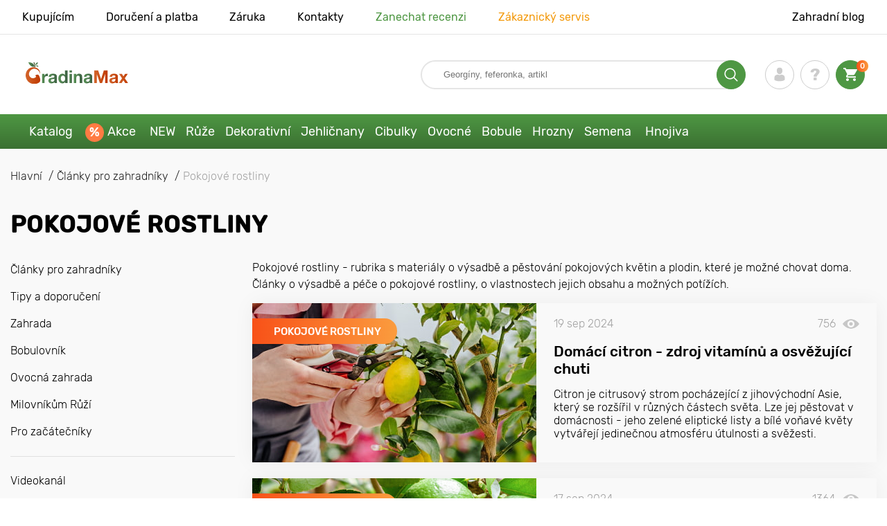

--- FILE ---
content_type: text/html; charset=UTF-8
request_url: https://gradinamax.cz/articles/rubrics/pokojove-rostliny
body_size: 16752
content:
<!doctype html>
<html lang="cz">
    <head>
        
        <meta charset="utf-8">
    <meta http-equiv="X-UA-Compatible" content="IE=edge"> 
    <meta name="viewport" content="width=device-width, initial-scale=1.0">
    <link rel="icon" href="/favicon.ico" type="image/x-icon">
    <meta name="msapplication-TileColor" content="#ffffff"/>
    <meta name="msapplication-square150x150logo" content="logo.png"/>
    
        
        
                                                    
                        
    
                <meta name="robots" content="index, follow" />
        
        
        <link rel="canonical" href="https://gradinamax.cz/articles/rubrics/pokojove-rostliny" />
    <meta property="og:type" content="website">
    <meta property="og:url" content="https://gradinamax.cz/articles/rubrics/pokojove-rostliny">          
                    <title>Pokojové rostliny: články a užitečné informace | Záhradnícka komunita | internetový obchod Gradinamax, Česko</title>
    <meta property="og:title" content="Pokojové rostliny: články a užitečné informace | Záhradnícka komunita | internetový obchod Gradinamax, Česko">
            <meta name="description" content="Rubrika pokojové rostliny v zahradní komunitě internetového obchodu Gradinamax. &#10004 &#128222 420 296 399 339. U nás můžete získat konzultaci od kvalifikovaných odborníků ohledně výběru, výsadby, zalévání a péče o rostliny">
    <meta property="og:description" content="Rubrika pokojové rostliny v zahradní komunitě internetového obchodu Gradinamax. &amp;#10004 &amp;#128222 420 296 399 339. U nás můžete získat konzultaci od kvalifikovaných odborníků ohledně výběru, výsadby, zalévání a péče o rostliny">
            <meta name="keywords" content="blog, články, pokojové rostliny, internetový obchod Wiecko Garden">
            
        
    <meta name="csrf-token" content="GrSxhGy7F04FD90hWOAVRTBUQA9T7Os3LnoovgwJ">
        <script>
    const bkr_currency = 'CZK';
    const bkr_user_id = '0';
    const bkr_user_tracking_id = 'c2k32wr3n30lzwzddbqylnkydvn4jaff';
    const bkr_user_email = '';
</script>

    
                                                                <!--{-{ mix('/css/'.$styles.'.css') }}-->
        <link rel="stylesheet" href="https://cz.s.bekhost.com//front/css/page_blog_list.css?id=c85a9ab471d6778eeb4ebfb9fcdd1ff8">
        
    
    <!-- Google Tag Manager -->
    <script>(function(w,d,s,l,i){w[l]=w[l]||[];w[l].push({'gtm.start':
    new Date().getTime(),event:'gtm.js'});var f=d.getElementsByTagName(s)[0],
    j=d.createElement(s),dl=l!='dataLayer'?'&l='+l:'';j.async=true;j.src=
    'https://www.googletagmanager.com/gtm.js?id='+i+dl;f.parentNode.insertBefore(j,f);
    })(window,document,'script','dataLayer','GTM-P5GFMVH');</script>
    <!-- End Google Tag Manager -->
        
                
    </head> 
    
    <body class="blog">
        <!-- React bkrApp: -->
<div id="bkrApp"></div>
<!-- React bkrApp -->

<!-- Stacked DOMs: -->
<!-- Stacked DOMs -->
        <!-- Google Tag Manager (noscript) -->
    <noscript><iframe src="https://www.googletagmanager.com/ns.html?id=GTM-P5GFMVH"
    height="0" width="0" style="display:none;visibility:hidden"></iframe></noscript>
    <!-- End Google Tag Manager (noscript) -->
        <header>

            <div class="header_top_wrap">
                <div class="container">
                    <div class="header_top">
                        <ul class="menu menu_right">
                            <li><a href="https://gradinamax.cz/o-nas">Kupujícím</a></li>                            
                            <li><a href="https://gradinamax.cz/doprava-a-platba">Doručení a platba</a></li>
                            <li><a href="https://gradinamax.cz/garantia">Záruka</a></li>
                            <li><a href="https://gradinamax.cz/contacts">Kontakty</a></li>
                            <li><a class="green" href="https://gradinamax.cz/reviews">Zanechat recenzi</a></li>
                            <li><a class="orange" href="https://gradinamax.cz/support">Zákaznický servis</a></li>
                        </ul>
                        <div class="header_top_left">
                            <ul class="menu menu_left">
                                <li><a href="https://gradinamax.cz/articles">Zahradní blog</a></li>
                            </ul>                            
                                                                                </div>
                    </div>
                </div>
            </div>

            <div class="header_middle_wrap">
                <div class="container">
                    <div class="header">
                        <button class="menu_btn" aria-label="burger_menu"><i class="burger_ico"></i></button>
                        <a href="https://gradinamax.cz" class="logo">
                            <img src="https://cz.s.bekhost.com/front/img/logo-cz.svg?2023-08-15" alt="Магазин Gradinamax Česko" title="Магазин Gradinamax">
                        </a>
                        <div class="phones_block">
                            &nbsp;
                        </div>
                        <div class="header_left">
                            
                            <form class="search_form" role="search" action="https://gradinamax.cz/search" method="get">
                                
                                                                
                                <input type="text" class="search_input" name="q" aria-label="Search" placeholder="Georgíny, feferonka, artikl" autocomplete="off" />
                                <div class="search_btn">
                                    <input type="submit" class="search_btn_input">
                                    <svg version="1.1" id="Слой_1" xmlns="http://www.w3.org/2000/svg" xmlns:xlink="http://www.w3.org/1999/xlink" x="0px" y="0px" viewBox="0 0 512 512" xml:space="preserve"> <g> <path d="M495,466.2L377.2,348.4c29.2-35.6,46.8-81.2,46.8-130.9C424,103.5,331.5,11,217.5,11C103.4,11,11,103.5,11,217.5 S103.4,424,217.5,424c49.7,0,95.2-17.5,130.8-46.7L466.1,495c8,8,20.9,8,28.9,0C503,487.1,503,474.1,495,466.2z M217.5,382.9 C126.2,382.9,52,308.7,52,217.5S126.2,52,217.5,52C308.7,52,383,126.3,383,217.5S308.7,382.9,217.5,382.9z"/> </g> </svg>
                                </div>
                                
                                <div class="auto_help none">
                                    <div id="search-products" class="auto_help_item none">
                                        <div class="help_title">Zboží</div>
                                        <div class="help_body"></div>
                                    </div>
                                    <div id="search-categories" class="auto_help_item none">
                                        <div class="help_title">Kategorie</div>
                                        <div class="help_body"></div>
                                    </div>
                                    <div id="search-articles" class="auto_help_item none">
                                        <div class="help_title">Články pro zahrádkáře</div>
                                        <div class="help_body"></div>
                                    </div>
                                    <div id="search-pages" class="auto_help_item none">
                                        <div class="help_title">Stránky</div>
                                        <div class="help_body"></div>
                                    </div>
                                    <div id="search-recent" class="auto_help_item none">
                                        <div class="help_title">Hledali jste nedávno</div>
                                        <div class="help_body"></div>
                                    </div>
                                </div>
                                
                            </form>
                            
                            <div class="header_icons">
                                <button class="search_mob_btn" aria-label="search_mob">
                                    <svg version="1.1" id="Слой_1" xmlns="http://www.w3.org/2000/svg" xmlns:xlink="http://www.w3.org/1999/xlink" x="0px" y="0px" viewBox="0 0 512 512" xml:space="preserve"> <g> <path d="M495,466.2L377.2,348.4c29.2-35.6,46.8-81.2,46.8-130.9C424,103.5,331.5,11,217.5,11C103.4,11,11,103.5,11,217.5 S103.4,424,217.5,424c49.7,0,95.2-17.5,130.8-46.7L466.1,495c8,8,20.9,8,28.9,0C503,487.1,503,474.1,495,466.2z M217.5,382.9 C126.2,382.9,52,308.7,52,217.5S126.2,52,217.5,52C308.7,52,383,126.3,383,217.5S308.7,382.9,217.5,382.9z"/> </g> </svg>
                                </button>
                                <div class="login-show user_ico onclick" >
                                    <svg version="1.1" id="Capa_1" xmlns="http://www.w3.org/2000/svg" xmlns:xlink="http://www.w3.org/1999/xlink" x="0px" y="0px" viewBox="0 0 350 350" xml:space="preserve"> <g> <path d="M175,171.2c38.9,0,70.5-38.3,70.5-85.6C245.5,38.3,235.1,0,175,0s-70.5,38.3-70.5,85.6C104.5,132.9,136.1,171.2,175,171.2z "/> <path d="M41.9,301.9C41.9,299,41.9,301,41.9,301.9L41.9,301.9z"/> <path d="M308.1,304.1C308.1,303.3,308.1,298.6,308.1,304.1L308.1,304.1z"/> <path d="M307.9,298.4c-1.3-82.3-12.1-105.8-94.4-120.7c0,0-11.6,14.8-38.6,14.8s-38.6-14.8-38.6-14.8 c-81.4,14.7-92.8,37.8-94.3,118c-0.1,6.5-0.2,6.9-0.2,6.1c0,1.4,0,4.1,0,8.7c0,0,19.6,39.5,133.1,39.5 c113.5,0,133.1-39.5,133.1-39.5c0-3,0-5,0-6.4C308.1,304.6,308,303.7,307.9,298.4z"/> </g> </svg>
                                </div>
                                <div class="question_ico onclick" onclick="location.href='https://gradinamax.cz/faq'"></div>
                                <div class="cart_ico cart-empty" data-link="https://gradinamax.cz/cart">
                                    <svg version="1.1" id="Capa_1" xmlns="http://www.w3.org/2000/svg" xmlns:xlink="http://www.w3.org/1999/xlink" x="0px" y="0px" viewBox="0 0 510 510" xml:space="preserve"> <g> <g id="shopping-cart"> <path d="M153,408c-28.1,0-51,23-51,51s22.9,51,51,51s51-23,51-51S181.1,408,153,408z M0,0v51h51l91.8,193.8L107.1,306 c-2.6,7.6-5.1,17.9-5.1,25.5c0,28,22.9,51,51,51h306v-51H163.2c-2.6,0-5.1-2.5-5.1-5.1v-2.6l22.9-43.4h188.7 c20.4,0,35.7-10.2,43.4-25.5l91.8-165.7c5.1-5.1,5.1-7.7,5.1-12.8c0-15.3-10.2-25.5-25.5-25.5H107.1L84.2,0H0z M408,408 c-28,0-51,23-51,51s23,51,51,51s51-23,51-51S436,408,408,408z"/> </g> </g> </svg>
                                    <span class="count">0</span>
                                </div>





                            </div>
                        </div>
                    </div>
                </div>
            </div>

            <div class="nav_menu_block">
                <div class="container">
                    <ul class="menu">
                                                                            <li>
                                <a class=" main-link" href="https://gradinamax.cz/catalog">Katalog</a>                            </li>
                                                                                                    <li>
                                <a class="stock main-link" href="https://gradinamax.cz/akce">Akce</a>                            </li>
                                                                                                    <li>
                                <a class=" main-link" href="https://gradinamax.cz/catalog/new">NEW</a>                            </li>
                                                                                                    <li class="dropdown">
                                <a class=" main-link" href="https://gradinamax.cz/catalog/ruza">Růže</a>                                <div class="sub_menu">
                                    <div class="inner_content">
                                        <div class="menu--teaser image">
                                            <a href="https://gradinamax.cz/catalog/ruza?sort=price_a">
                                                                                                <img src="https://cz.s.bekhost.com/uploads/site_menu/ruze_img.jpg?1743008618" alt="Katalog - -50% na sazenice krásných růží - Gradinamax Česko" title="Katalog - -50% na sazenice krásných růží">
                                                <span class="title">-50% na sazenice krásných růží</span>
                                            </a>
                                        </div>
                                        <div class="menu--list">
                                                                                                                                    <div class="list_column">
                                                <div class="title ">
                                                    <a class="link_label" href="https://gradinamax.cz/catalog/ruza-pnouca">Růža pnouca</a>                                                    
                                                </div>
                                                <ul>
                                                        <li><a class="link_label" href="https://gradinamax.cz/product/ruza-pnouca-climbing-iceberg">Růža pnouca Climbing Iceberg</a></li>
                                                                    <li><label class="link_label" href="https://gradinamax.cz/product/ruze-pnouca-pierre-de-ronsard">Růže pnouca Pierre de Ronsard</label></li>
                                                                    <li><label class="link_label" href="https://gradinamax.cz/product/ruze-pnouca-susie">Růže pnouca Susie</label></li>
                        </ul>
                                            </div>
                                                                                                                                    <div class="list_column">
                                                <div class="title ">
                                                    <label class="link_label" href="https://gradinamax.cz/catalog/ruze-strikajte">Růže mini</label>                                                    
                                                </div>
                                                <ul>
                                                        <li><label class="link_label" href="https://gradinamax.cz/product/ruze-big-bang">Růže mini Big Bang</label></li>
                                                                    <li><label class="link_label" href="https://gradinamax.cz/product/english-rose-lady-of-shalott">Růže Lady of Shalott</label></li>
                        </ul>
                                            </div>
                                                                                                                                    <div class="list_column">
                                                <div class="title ">
                                                    <a class="link_label" href="https://gradinamax.cz/catalog/ruza-floribunda">Růže floribunda</a>                                                    
                                                </div>
                                                <ul>
                                                        <li><label class="link_label" href="https://gradinamax.cz/product/ruze-floribunda-adore-aroma">Růže floribunda Adore Aroma</label></li>
                                                                    <li><a class="link_label" href="https://gradinamax.cz/product/ruza-floribunda-blue-violet">Růža floribunda Blue &amp; Violet</a></li>
                                                                    <li><a class="link_label" href="https://gradinamax.cz/product/ruza-floribunda-nina">Růže floribunda Nina</a></li>
                        </ul>
                                            </div>
                                                                                                                                    <div class="list_column">
                                                <div class="title ">
                                                    <a class="link_label" href="https://gradinamax.cz/catalog/ruza-velkokveta">Růža veľkokvetá</a>                                                    
                                                </div>
                                                <ul>
                                                        <li><label class="link_label" href="https://gradinamax.cz/product/ruze-velkokveta-blue-monday">Růže velkokvětá Blue Monday</label></li>
                                                                    <li><a class="link_label" href="https://gradinamax.cz/product/ruza-velkokveta-casanova">Růža velkokvětá Casanova</a></li>
                                                                    <li><label class="link_label" href="https://gradinamax.cz/product/ruze-velkokveta-gorgeous-paramount">Růže velkokvětá Gorgeous Paramount</label></li>
                        </ul>
                                            </div>
                                                                                                                                    <div class="list_column">
                                                <div class="title ">
                                                    <label class="link_label" href="https://gradinamax.cz/catalog/new/ruza">Nové růže</label>                                                    
                                                </div>
                                                <ul>
                                                        <li><label class="link_label" href="https://gradinamax.cz/product/ruze-floribunda-pink-meilove">Růže floribunda Pink Meilove</label></li>
                                                                    <li><label class="link_label" href="https://gradinamax.cz/product/ruze-velkokveta-magia-nera">Růže velkokvětá Magia Nera</label></li>
                        </ul>
                                            </div>
                                                                                                                                    <div class="list_column">
                                                <div class="title ">
                                                    <label class="link_label" href="https://gradinamax.cz/catalog/english-rose">English Rose</label>                                                    
                                                </div>
                                                <ul>
                                                        <li><label class="link_label" href="https://gradinamax.cz/product/ruze-pnouca-boscobel">English Rose Boscobel</label></li>
                                                                    <li><label class="link_label" href="https://gradinamax.cz/product/ruze-pnouca-desdemona">English Rose Desdemona</label></li>
                                                                    <li><label class="link_label" href="https://gradinamax.cz/product/ruze-pnouca-golden-celebration">English Rose Golden Celebration</label></li>
                        </ul>
                                            </div>
                                                                                                                                    <div class="list_column">
                                                <div class="title ">
                                                    <label class="link_label" href="https://gradinamax.cz/catalog/sobieszek/ruza">Růže Sobieszek</label>                                                    
                                                </div>
                                                <ul>
                                                        <li><label class="link_label" href="https://gradinamax.cz/product/ruze-floribunda-allgold">Růže floribunda Allgold</label></li>
                                                                    <li><a class="link_label" href="https://gradinamax.cz/product/ruza-velkokveta-peace">Růže velkokvětá Peace</a></li>
                                                                    <li><label class="link_label" href="https://gradinamax.cz/product/ruze-pnouca-orange-climbing">Růže pnouca Orange Climbing</label></li>
                        </ul>
                                            </div>
                                                                                                                                    <div class="list_column">
                                                <div class="title ">
                                                    <label class="link_label" href="https://gradinamax.cz/catalog/frank-coenders/ruza">Růže Frank Coenders</label>                                                    
                                                </div>
                                                <ul>
                                                        <li><label class="link_label" href="https://gradinamax.cz/catalog/ruze-fashion">Růže Fashion</label></li>
                                                                    <li><label class="link_label" href="https://gradinamax.cz/catalog/ruze-vaza">Růže Vaza</label></li>
                        </ul>
                                            </div>
                                                                                                                                    <div class="list_column">
                                                <div class="title ">
                                                    <label class="link_label" href="https://gradinamax.cz/catalog/pro-kvetinace-a-nadoby/ruza">Pro květináče a nádoby</label>                                                    
                                                </div>
                                                <ul>
                                                        <li><a class="link_label" href="https://gradinamax.cz/product/ruza-floribunda-kimono">Růže floribunda Kimono</a></li>
                                                                    <li><a class="link_label" href="https://gradinamax.cz/product/ruza-velkokveta-chopin">Růže velkokvětá Chopin</a></li>
                                                                    <li><a class="link_label" href="https://gradinamax.cz/product/ruza-pnouca-mushimara">Růže pnouca Mushimara</a></li>
                        </ul>
                                            </div>
                                                                                                                                    <div class="list_column">
                                                <div class="title ">
                                                    <label class="link_label" href="https://gradinamax.cz/catalog/lukasz-rojewski/ruza">Růže Łukasz Rojewski</label>                                                    
                                                </div>
                                                <ul>
                                                        <li><label class="link_label" href="https://gradinamax.cz/product/ruze-floribunda-czeslaw-milosz">Růže floribunda Czeslaw Milosz</label></li>
                                                                    <li><label class="link_label" href="https://gradinamax.cz/product/ruze-floribunda-missgranger">Růže floribunda Miss.Granger</label></li>
                                                                    <li><label class="link_label" href="https://gradinamax.cz/product/ruze-floribunda-zorza">Růže floribunda Zorza</label></li>
                        </ul>
                                            </div>
                                                                                                                                    <div class="list_column">
                                                <div class="title ">
                                                    <label class="link_label" href="https://gradinamax.cz/catalog/barni/ruza">Růže Barni</label>                                                    
                                                </div>
                                                <ul>
                                                        <li><label class="link_label" href="https://gradinamax.cz/catalog/ruze-le-nostalgiche">Růže Le Nostalgiche</label></li>
                                                                    <li><label class="link_label" href="https://gradinamax.cz/catalog/ruze-le-toscane">Růže Le Toscane</label></li>
                        </ul>
                                            </div>
                                                                                                                                    <div class="list_column">
                                                <div class="title ">
                                                    <a class="link_label" href="https://gradinamax.cz/catalog/okrasne-rostliny-set">Společníci růží</a>                                                    
                                                </div>
                                                <ul>
                                                        <li><a class="link_label" href="https://gradinamax.cz/catalog/jalovec">Jalovec</a></li>
                                                                    <li><label class="link_label" href="https://gradinamax.cz/catalog/sazenice/levandule">Levandule</label></li>
                                                                    <li><a class="link_label" href="https://gradinamax.cz/catalog/plamienok">Plamének</a></li>
                        </ul>
                                            </div>
                                                                                    </div>
                                    </div>
                                </div>
                            </li>
                                                                                                    <li class="dropdown">
                                <a class=" main-link" href="https://gradinamax.cz/catalog/okrasne-rostliny-set">Dekorativní</a>                                <div class="sub_menu">
                                    <div class="inner_content">
                                        <div class="menu--teaser image">
                                            <a href="https://gradinamax.cz/catalog/okrasne-rostliny-set?sort=price_a">
                                                                                                <img src="https://cz.s.bekhost.com/uploads/site_menu/dekorativni_img.jpg?1736955383" alt="Katalog - -50% na rostliny pro krásnou zahradu - Gradinamax Česko" title="Katalog - -50% na rostliny pro krásnou zahradu">
                                                <span class="title">-50% na rostliny pro krásnou zahradu</span>
                                            </a>
                                        </div>
                                        <div class="menu--list">
                                                                                                                                    <div class="list_column">
                                                <div class="title ">
                                                    <label class="link_label" href="https://gradinamax.cz/catalog/hit/okrasne-rostliny-set">Top prodej dekorativní</label>                                                    
                                                </div>
                                                                                            </div>
                                                                                                                                    <div class="list_column">
                                                <div class="title ">
                                                    <a class="link_label" href="https://gradinamax.cz/catalog/okrasne-kerze-set">Okrasné keře</a>                                                    
                                                </div>
                                                <ul>
                                                        <li><a class="link_label" href="https://gradinamax.cz/catalog/azalka">Azalka</a></li>
                                                                    <li><a class="link_label" href="https://gradinamax.cz/catalog/drzistal">Dřišťál</a></li>
                                                                    <li><a class="link_label" href="https://gradinamax.cz/catalog/drzin">Dřín</a></li>
                                                                    <li><a class="link_label" href="https://gradinamax.cz/catalog/kamelie">Kamélie</a></li>
                                                                    <li><a class="link_label" href="https://gradinamax.cz/catalog/pampova-trava">Pampová tráva</a></li>
                                                                    <li><a class="link_label" href="https://gradinamax.cz/catalog/pomerancovnik">Pomerančovník</a></li>
                                                                    <li><a class="link_label" href="https://gradinamax.cz/catalog/rododendron">Rododendron</a></li>
                                                                    <li><a class="link_label" href="https://gradinamax.cz/catalog/zlatice">Zlatice</a></li>
                        </ul>
                                            </div>
                                                                                                                                    <div class="list_column">
                                                <div class="title ">
                                                    <label class="link_label" href="https://gradinamax.cz/catalog/okrasne-rostliny-set?sort=price_d">Super nabídka</label>                                                    
                                                </div>
                                                                                            </div>
                                                                                                                                    <div class="list_column">
                                                <div class="title ">
                                                    <a class="link_label" href="https://gradinamax.cz/catalog/popinave-rostliny">Popínavé rostliny</a>                                                    
                                                </div>
                                                <ul>
                                                        <li><a class="link_label" href="https://gradinamax.cz/catalog/brectan">Břečťan</a></li>
                                                                    <li><a class="link_label" href="https://gradinamax.cz/catalog/levandule">Levandule</a></li>
                                                                    <li><label class="link_label" href="https://gradinamax.cz/catalog/mandevila">Mandevila</label></li>
                                                                    <li><a class="link_label" href="https://gradinamax.cz/catalog/mucenka">Mučenka</a></li>
                                                                    <li><a class="link_label" href="https://gradinamax.cz/catalog/plamienok">Plamének</a></li>
                                                                    <li><a class="link_label" href="https://gradinamax.cz/catalog/przisavnik">Přísavník</a></li>
                                                                    <li><a class="link_label" href="https://gradinamax.cz/catalog/trubac">Trubač</a></li>
                                                                    <li><a class="link_label" href="https://gradinamax.cz/catalog/serzik">Šeřík</a></li>
                        </ul>
                                            </div>
                                                                                                                                    <div class="list_column">
                                                <div class="title ">
                                                    <label class="link_label" href="https://gradinamax.cz/catalog/okrasne-rostliny-set/pro-kvetinace-a-nadoby">Pro květináče a nádoby</label>                                                    
                                                </div>
                                                                                            </div>
                                                                                                                                    <div class="list_column">
                                                <div class="title ">
                                                    <a class="link_label" href="https://gradinamax.cz/catalog/okrasne-drzeviny-set">Okrasné dřeviny</a>                                                    
                                                </div>
                                                <ul>
                                                        <li><a class="link_label" href="https://gradinamax.cz/catalog/vistarie">Vistárie</a></li>
                                                                    <li><a class="link_label" href="https://gradinamax.cz/catalog/serzik">Šeřík</a></li>
                                                                    <li><a class="link_label" href="https://gradinamax.cz/catalog/sacholan">Šácholan</a></li>
                        </ul>
                                            </div>
                                                                                                                                    <div class="list_column">
                                                <div class="title ">
                                                    <a class="link_label" href="https://gradinamax.cz/catalog/hortenzie">Hortenzie</a>                                                    
                                                </div>
                                                <ul>
                                                        <li><a class="link_label" href="https://gradinamax.cz/catalog/hortenzie-latnata">Hortenzie latnatá</a></li>
                                                                    <li><a class="link_label" href="https://gradinamax.cz/catalog/hortenzie-stromkovita">Hortenzie stromkovitá</a></li>
                                                                    <li><a class="link_label" href="https://gradinamax.cz/catalog/hortenzie-velkolista">Hortenzie velkolistá</a></li>
                        </ul>
                                            </div>
                                                                                                                                    <div class="list_column">
                                                <div class="title ">
                                                    <label class="link_label" href="https://gradinamax.cz/catalog/okrasne-rostliny-set/spolecnici-ruzi">Společníci růží</label>                                                    
                                                </div>
                                                                                            </div>
                                                                                                                                    <div class="list_column">
                                                <div class="title ">
                                                    <a class="link_label" href="https://gradinamax.cz/catalog/okrasne-drzeviny-set">Okrasné stromy</a>                                                    
                                                </div>
                                                <ul>
                                                        <li><a class="link_label" href="https://gradinamax.cz/catalog/serzik">Šeřík</a></li>
                                                                    <li><a class="link_label" href="https://gradinamax.cz/catalog/sacholan">Šácholan</a></li>
                                                                    <li><a class="link_label" href="https://gradinamax.cz/catalog/vistarie">Vistárie</a></li>
                        </ul>
                                            </div>
                                                                                                                                    <div class="list_column">
                                                <div class="title ">
                                                    <label class="link_label" href="https://gradinamax.cz/catalog/kvjetiny/pokojove-rostliny">Pokojové rostliny</label>                                                    
                                                </div>
                                                <ul>
                                                        <li><a class="link_label" href="https://gradinamax.cz/catalog/strelicie">Strelície</a></li>
                                                                    <li><a class="link_label" href="https://gradinamax.cz/catalog/mucenka">Mučenka</a></li>
                                                                    <li><a class="link_label" href="https://gradinamax.cz/catalog/ibisek">Ibišek</a></li>
                        </ul>
                                            </div>
                                                                                    </div>
                                    </div>
                                </div>
                            </li>
                                                                                                    <li class="dropdown">
                                <a class=" main-link" href="https://gradinamax.cz/catalog/jehlicnate-rostliny-set">Jehličnany</a>                                <div class="sub_menu">
                                    <div class="inner_content">
                                        <div class="menu--teaser image">
                                            <a href="https://gradinamax.cz/catalog/jehlicnate-rostliny-set">
                                                                                                <img src="https://cz.s.bekhost.com/uploads/site_menu/jehlicnany_img.jpg?1738164066" alt="Katalog - -20% na jehličnany - Gradinamax Česko" title="Katalog - -20% na jehličnany">
                                                <span class="title">-20% na jehličnany</span>
                                            </a>
                                        </div>
                                        <div class="menu--list">
                                                                                                                                    <div class="list_column">
                                                <div class="title ">
                                                    <label class="link_label" href="https://gradinamax.cz/catalog/hit/jehlicnate-rostliny-set">Top prodej jehličnany</label>                                                    
                                                </div>
                                                                                            </div>
                                                                                                                                    <div class="list_column">
                                                <div class="title ">
                                                    <a class="link_label" href="https://gradinamax.cz/catalog/smrk">Smrk</a>                                                    
                                                </div>
                                                <ul>
                                                        <li><a class="link_label" href="https://gradinamax.cz/product/smrk-pichlavy-kaibab">Smrk Kaibab</a></li>
                                                                    <li><a class="link_label" href="https://gradinamax.cz/product/smrk-sivy-conica">Smrk Conica</a></li>
                                                                    <li><a class="link_label" href="https://gradinamax.cz/product/smrk-majestic-blue">Smrk Majestic Blue</a></li>
                        </ul>
                                            </div>
                                                                                                                                    <div class="list_column">
                                                <div class="title ">
                                                    <a class="link_label" href="https://gradinamax.cz/catalog/jehlicnate-kerze-set">Jehličnaté keře</a>                                                    
                                                </div>
                                                                                            </div>
                                                                                                                                    <div class="list_column">
                                                <div class="title ">
                                                    <a class="link_label" href="https://gradinamax.cz/catalog/jalovec">Jalovec</a>                                                    
                                                </div>
                                                <ul>
                                                        <li><a class="link_label" href="https://gradinamax.cz/product/jalovec-skalni-blue-arrov">Jalovec Blue Arrow</a></li>
                                                                    <li><a class="link_label" href="https://gradinamax.cz/product/jalovec-polehly-blue-chip">Jalovec Blue Chip</a></li>
                                                                    <li><a class="link_label" href="https://gradinamax.cz/product/jalovec-blue-star">Jalovec Blue Star</a></li>
                        </ul>
                                            </div>
                                                                                                                                    <div class="list_column">
                                                <div class="title ">
                                                    <a class="link_label" href="https://gradinamax.cz/catalog/jehlicnate-stromy-set">Jehličnaté stromy</a>                                                    
                                                </div>
                                                                                            </div>
                                                                                                                                    <div class="list_column">
                                                <div class="title ">
                                                    <a class="link_label" href="https://gradinamax.cz/catalog/tuje">Túje</a>                                                    
                                                </div>
                                                <ul>
                                                        <li><label class="link_label" href="https://gradinamax.cz/product/tuje-zapadni-smaragd">Tůje západní Smaragd</label></li>
                                                                    <li><a class="link_label" href="https://gradinamax.cz/product/tuje-zapadni-columna">Tůje západní Columna</a></li>
                                                                    <li><label class="link_label" href="https://gradinamax.cz/product/tuje-zapadni-danica">Tůje západní Danica</label></li>
                        </ul>
                                            </div>
                                                                                                                                    <div class="list_column">
                                                <div class="title ">
                                                    <label class="link_label" href="https://gradinamax.cz/catalog/hnojivo">Hnojivo</label>                                                    
                                                </div>
                                                                                            </div>
                                                                                                                                    <div class="list_column">
                                                <div class="title ">
                                                    <a class="link_label" href="https://gradinamax.cz/catalog/jehlicnate-rostliny-set">Ostatní jehličnany</a>                                                    
                                                </div>
                                                <ul>
                                                        <li><a class="link_label" href="https://gradinamax.cz/catalog/borovice">Borovice</a></li>
                                                                    <li><a class="link_label" href="https://gradinamax.cz/catalog/cyprzisek">Cypruštek</a></li>
                                                                    <li><a class="link_label" href="https://gradinamax.cz/catalog/jedle">Jedle</a></li>
                        </ul>
                                            </div>
                                                                                    </div>
                                    </div>
                                </div>
                            </li>
                                                                                                    <li class="dropdown">
                                <a class=" main-link" href="https://gradinamax.cz/catalog/cibulky-podzimnich-kvjetu-set">Cibulky</a>                                <div class="sub_menu">
                                    <div class="inner_content">
                                        <div class="menu--teaser image">
                                            <a href="https://gradinamax.cz/catalog/kvjetinove-cibule">
                                                                                                <img src="https://cz.s.bekhost.com/uploads/site_menu/cibulky_img.jpg?1752607764" alt="Katalog - Cibulky podzimních květů - Gradinamax Česko" title="Katalog - Cibulky podzimních květů">
                                                <span class="title">Cibulky podzimních květů</span>
                                            </a>
                                        </div>
                                        <div class="menu--list">
                                                                                                                                    <div class="list_column">
                                                <div class="title ">
                                                    <label class="link_label" href="https://gradinamax.cz/catalog/hit/kvjetinove-cibule">Nejlepší žárovky 2024</label>                                                    
                                                </div>
                                                                                            </div>
                                                                                                                                    <div class="list_column">
                                                <div class="title ">
                                                    <a class="link_label" href="https://gradinamax.cz/catalog/hyacint">Hyacint</a>                                                    
                                                </div>
                                                <ul>
                                                        <li><a class="link_label" href="https://gradinamax.cz/catalog/hyacint-vychodni">Hyacint východní</a></li>
                                                                    <li><a class="link_label" href="https://gradinamax.cz/catalog/hyacint-plnokvjety">Hyacint plnokvětý</a></li>
                        </ul>
                                            </div>
                                                                                                                                    <div class="list_column">
                                                <div class="title ">
                                                    <a class="link_label" href="https://gradinamax.cz/catalog/kosatec">Kosatec</a>                                                    
                                                </div>
                                                <ul>
                                                        <li><a class="link_label" href="https://gradinamax.cz/catalog/kosatec-holandsky">Kosatec holandský</a></li>
                                                                    <li><a class="link_label" href="https://gradinamax.cz/catalog/kosatec-njemecky">Kosatec německý</a></li>
                                                                    <li><label class="link_label" href="https://gradinamax.cz/catalog/kosatec-sibirsky">Kosatec sibiřský</label></li>
                                                                    <li><a class="link_label" href="https://gradinamax.cz/catalog/kosatec-sitkovany">Kosatec síťkovaný</a></li>
                                                                    <li><label class="link_label" href="https://gradinamax.cz/catalog/super-nabidka/kosatec">Směs kosatců</label></li>
                                                                    <li><label class="link_label" href="https://gradinamax.cz/catalog/new/kosatec">Novinka kosatců</label></li>
                        </ul>
                                            </div>
                                                                                                                                    <div class="list_column">
                                                <div class="title ">
                                                    <a class="link_label" href="https://gradinamax.cz/catalog/tulipan">Tulipány</a>                                                    
                                                </div>
                                                <ul>
                                                        <li><a class="link_label" href="https://gradinamax.cz/catalog/zeleny-tulipan">Zelený tulipán</a></li>
                                                                    <li><a class="link_label" href="https://gradinamax.cz/catalog/trzasnjeny-tulipan">Třásněný tulipán</a></li>
                                                                    <li><a class="link_label" href="https://gradinamax.cz/catalog/papouskovity-tulipan">Papouškovitý tulipán</a></li>
                                                                    <li><a class="link_label" href="https://gradinamax.cz/catalog/laliovity-tulipan">Laliovitý tulipán</a></li>
                                                                    <li><a class="link_label" href="https://gradinamax.cz/catalog/vicebarevny-tulipan">Vícebarevný tulipán</a></li>
                                                                    <li><a class="link_label" href="https://gradinamax.cz/catalog/plnokvjety-tulipan">Plnokvětý tulipán</a></li>
                        </ul>
                                            </div>
                                                                                                                                    <div class="list_column">
                                                <div class="title ">
                                                    <label class="link_label" href="https://gradinamax.cz/catalog/kvjetinove-cibule/vonave">Voňavé</label>                                                    
                                                </div>
                                                                                            </div>
                                                                                                                                    <div class="list_column">
                                                <div class="title ">
                                                    <a class="link_label" href="https://gradinamax.cz/catalog/safran">Šafrán</a>                                                    
                                                </div>
                                                <ul>
                                                        <li><a class="link_label" href="https://gradinamax.cz/catalog/krokus-botanicky">Krokus botanický</a></li>
                                                                    <li><a class="link_label" href="https://gradinamax.cz/catalog/velkokvjety-krokus">Velkokvětý krokus</a></li>
                        </ul>
                                            </div>
                                                                                                                                    <div class="list_column">
                                                <div class="title ">
                                                    <a class="link_label" href="https://gradinamax.cz/catalog/lilie">Lilie</a>                                                    
                                                </div>
                                                <ul>
                                                        <li><a class="link_label" href="https://gradinamax.cz/catalog/lilie-asijska">Lilie asijská</a></li>
                                                                    <li><a class="link_label" href="https://gradinamax.cz/catalog/lilie-orientalni">Lilie orientální</a></li>
                                                                    <li><a class="link_label" href="https://gradinamax.cz/catalog/lilie-trubickova">Lilie trubičková</a></li>
                                                                    <li><a class="link_label" href="https://gradinamax.cz/catalog/lilie-tygrovana">Lilie tygrovaná</a></li>
                                                                    <li><a class="link_label" href="https://gradinamax.cz/catalog/stromova-lilie">Stromová lilie</a></li>
                                                                    <li><label class="link_label" href="https://gradinamax.cz/catalog/super-nabidka/lilie">Směs lilií</label></li>
                        </ul>
                                            </div>
                                                                                                                                    <div class="list_column">
                                                <div class="title ">
                                                    <label class="link_label" href="https://gradinamax.cz/catalog/new/tulipan">Nové tulipány</label>                                                    
                                                </div>
                                                <ul>
                                                        <li><a class="link_label" href="https://gradinamax.cz/catalog/botanicky-tulipan">Botanický tulipán</a></li>
                                                                    <li><a class="link_label" href="https://gradinamax.cz/catalog/tulipan-darvin-hybrid">Tulipán Darwin hybrid</a></li>
                                                                    <li><a class="link_label" href="https://gradinamax.cz/catalog/tulipan-fosteruv">Tulipán Fosterův</a></li>
                                                                    <li><a class="link_label" href="https://gradinamax.cz/catalog/tulipan-greiguv">Tulipán Greigův</a></li>
                                                                    <li><a class="link_label" href="https://gradinamax.cz/catalog/tulipan-kaufmannuv">Tulipán Kaufmannův</a></li>
                                                                    <li><a class="link_label" href="https://gradinamax.cz/catalog/tulipan-triumph">Tulipán Triumph</a></li>
                        </ul>
                                            </div>
                                                                                                                                    <div class="list_column">
                                                <div class="title ">
                                                    <label class="link_label" href="https://gradinamax.cz/catalog/kvjetinove-cibule/dlouhe-kveteni">Dlouhé kvetení</label>                                                    
                                                </div>
                                                                                            </div>
                                                                                                                                    <div class="list_column">
                                                <div class="title ">
                                                    <label class="link_label" href="https://gradinamax.cz/catalog/kvjetinove-cibule/pokojove-rostliny">Domácí žárovky</label>                                                    
                                                </div>
                                                <ul>
                                                        <li><a class="link_label" href="https://gradinamax.cz/catalog/gloxinie">Gloxínie</a></li>
                                                                    <li><a class="link_label" href="https://gradinamax.cz/catalog/amarylka">Amarylka</a></li>
                        </ul>
                                            </div>
                                                                                                                                    <div class="list_column">
                                                <div class="title ">
                                                    <a class="link_label" href="https://gradinamax.cz/catalog/narcis">Narcis</a>                                                    
                                                </div>
                                                <ul>
                                                        <li><a class="link_label" href="https://gradinamax.cz/catalog/narcis-velkokvety">Narcis velkokvětý</a></li>
                                                                    <li><a class="link_label" href="https://gradinamax.cz/catalog/narcis-plnokvjety">Narcis plnokvětý</a></li>
                                                                    <li><a class="link_label" href="https://gradinamax.cz/catalog/narcis-s-velkou-korunou">Narcis s velkou korunou</a></li>
                                                                    <li><a class="link_label" href="https://gradinamax.cz/catalog/narcis-split-corona">Narcis split corona</a></li>
                                                                    <li><a class="link_label" href="https://gradinamax.cz/catalog/narcis-trubkovity">Narcis trubkovitý</a></li>
                                                                    <li><a class="link_label" href="https://gradinamax.cz/catalog/miniaturni-narcis">Narcis miniaturní</a></li>
                        </ul>
                                            </div>
                                                                                                                                    <div class="list_column">
                                                <div class="title ">
                                                    <label class="link_label" href="https://gradinamax.cz/catalog/kvjetinove-cibule/pro-kvetinace-a-nadoby">Žárovky na terasu</label>                                                    
                                                </div>
                                                <ul>
                                                        <li><a class="link_label" href="https://gradinamax.cz/catalog/kalokvjet">Kalokvět</a></li>
                                                                    <li><a class="link_label" href="https://gradinamax.cz/catalog/bily-kvjet">Bílý květ</a></li>
                                                                    <li><a class="link_label" href="https://gradinamax.cz/catalog/frezie">Frézie</a></li>
                                                                    <li><a class="link_label" href="https://gradinamax.cz/catalog/ladonicka">Ladonička</a></li>
                                                                    <li><a class="link_label" href="https://gradinamax.cz/catalog/stavel">Šťavel</a></li>
                                                                    <li><a class="link_label" href="https://gradinamax.cz/catalog/juka">Juka</a></li>
                        </ul>
                                            </div>
                                                                                                                                    <div class="list_column">
                                                <div class="title ">
                                                    <label class="link_label" href="https://gradinamax.cz/catalog/kvjetinove-cibule/super-nabidka">Směsi žárovek 2025</label>                                                    
                                                </div>
                                                                                            </div>
                                                                                                                                    <div class="list_column">
                                                <div class="title ">
                                                    <a class="link_label" href="https://gradinamax.cz/catalog/cibulky-podzimnich-kvjetu-set">Podzimní květinové cibulky 2025</a>                                                    
                                                </div>
                                                <ul>
                                                        <li><a class="link_label" href="https://gradinamax.cz/catalog/cibulky-best-buy">Cibulky Best Buy</a></li>
                                                                    <li><a class="link_label" href="https://gradinamax.cz/catalog/cibulky-star-capperline">Cibulky Star Capperline</a></li>
                        </ul>
                                            </div>
                                                                                                                                    <div class="list_column">
                                                <div class="title ">
                                                    <label class="link_label" href="https://gradinamax.cz/catalog/cibule-male">Malé žárovky</label>                                                    
                                                </div>
                                                <ul>
                                                        <li><a class="link_label" href="https://gradinamax.cz/catalog/sasanka">Sasanka</a></li>
                                                                    <li><a class="link_label" href="https://gradinamax.cz/catalog/ixia">Ixia</a></li>
                                                                    <li><a class="link_label" href="https://gradinamax.cz/catalog/ladonik">Ladoník</a></li>
                                                                    <li><a class="link_label" href="https://gradinamax.cz/catalog/pryskyrznik">Pryskyřník (Ranunculus)</a></li>
                                                                    <li><a class="link_label" href="https://gradinamax.cz/catalog/ladonka">Ladoňka</a></li>
                                                                    <li><a class="link_label" href="https://gradinamax.cz/catalog/kandik">Kandík</a></li>
                        </ul>
                                            </div>
                                                                                                                                    <div class="list_column">
                                                <div class="title ">
                                                    <a class="link_label" href="https://gradinamax.cz/catalog/kvjetinove-cibule">Ostatní žárovky</a>                                                    
                                                </div>
                                                <ul>
                                                        <li><a class="link_label" href="https://gradinamax.cz/catalog/cesnek">Česnek</a></li>
                                                                    <li><a class="link_label" href="https://gradinamax.cz/catalog/hyacintovec">Hyacintovec</a></li>
                                                                    <li><a class="link_label" href="https://gradinamax.cz/catalog/ipheion">Ipheion</a></li>
                                                                    <li><a class="link_label" href="https://gradinamax.cz/catalog/modrzenec">Modřenec</a></li>
                                                                    <li><a class="link_label" href="https://gradinamax.cz/catalog/triteleia">Triteleia</a></li>
                                                                    <li><a class="link_label" href="https://gradinamax.cz/catalog/rzebcik">Řebčík</a></li>
                        </ul>
                                            </div>
                                                                                    </div>
                                    </div>
                                </div>
                            </li>
                                                                                                    <li class="dropdown">
                                <a class=" main-link" href="https://gradinamax.cz/catalog/ovocne-stromy-set">Ovocné</a>                                <div class="sub_menu">
                                    <div class="inner_content">
                                        <div class="menu--teaser image">
                                            <a href="https://gradinamax.cz/catalog/ovocne-stromy-set">
                                                                                                <img src="https://cz.s.bekhost.com/uploads/site_menu/ovocne_img.jpg?1738083123" alt="Katalog - -20% na ovocné stromy - Gradinamax Česko" title="Katalog - -20% na ovocné stromy">
                                                <span class="title">-20% na ovocné stromy</span>
                                            </a>
                                        </div>
                                        <div class="menu--list">
                                                                                                                                    <div class="list_column">
                                                <div class="title ">
                                                    <label class="link_label" href="https://gradinamax.cz/catalog/hit/ovocne-stromy-set">Top prodej ovocné</label>                                                    
                                                </div>
                                                                                            </div>
                                                                                                                                    <div class="list_column">
                                                <div class="title ">
                                                    <a class="link_label" href="https://gradinamax.cz/catalog/sloupovite-stromy-set">Sloupovité stromy</a>                                                    
                                                </div>
                                                <ul>
                                                        <li><label class="link_label" href="https://gradinamax.cz/catalog/sloupovite-stromy-set/broskvon">Broskvoň</label></li>
                                                                    <li><label class="link_label" href="https://gradinamax.cz/catalog/sloupovite-stromy-set/merunka">Meruňka</label></li>
                                                                    <li><label class="link_label" href="https://gradinamax.cz/catalog/sloupovite-stromy-set/nekrarinka">Nekrarinka</label></li>
                                                                    <li><label class="link_label" href="https://gradinamax.cz/catalog/sloupovite-stromy-set/slivon">Slivoň</label></li>
                                                                    <li><label class="link_label" href="https://gradinamax.cz/catalog/sloupovite-stromy-set/trzesen">Třešeň</label></li>
                                                                    <li><a class="link_label" href="https://gradinamax.cz/catalog/visen">Višeň</a></li>
                        </ul>
                                            </div>
                                                                                                                                    <div class="list_column">
                                                <div class="title ">
                                                    <a class="link_label" href="https://gradinamax.cz/catalog/hrusen">Hrušeň</a>                                                    
                                                </div>
                                                <ul>
                                                        <li><a class="link_label" href="https://gradinamax.cz/product/hrusen-sloupovita-decora">Hrušeň sloupovitá Decora</a></li>
                                                                    <li><a class="link_label" href="https://gradinamax.cz/product/hrusen-sloupovita-saphira">Hrušeň sloupovitá Saphira</a></li>
                                                                    <li><label class="link_label" href="https://gradinamax.cz/product/hrusen-williams">Hrušeň Williams</label></li>
                        </ul>
                                            </div>
                                                                                                                                    <div class="list_column">
                                                <div class="title ">
                                                    <label class="link_label" href="https://gradinamax.cz/catalog/hnojivo">Hnojivo</label>                                                    
                                                </div>
                                                                                            </div>
                                                                                                                                    <div class="list_column">
                                                <div class="title ">
                                                    <label class="link_label" href="https://gradinamax.cz/catalog/samosprasne-odrudy">Samosprašné odrůdy</label>                                                    
                                                </div>
                                                                                            </div>
                                                                                                                                    <div class="list_column">
                                                <div class="title ">
                                                    <label class="link_label" href="https://gradinamax.cz/catalog/sazenice/orzisky">Oříšky</label>                                                    
                                                </div>
                                                <ul>
                                                        <li><a class="link_label" href="https://gradinamax.cz/catalog/kastanovnik">Kaštanovník</a></li>
                                                                    <li><a class="link_label" href="https://gradinamax.cz/catalog/liska">Líska</a></li>
                                                                    <li><a class="link_label" href="https://gradinamax.cz/catalog/mandlon">Mandloň</a></li>
                                                                    <li><a class="link_label" href="https://gradinamax.cz/catalog/orzesak">Ořešák</a></li>
                                                                    <li><a class="link_label" href="https://gradinamax.cz/catalog/pistacie">Pistácie</a></li>
                                                                    <li><label class="link_label" href="https://gradinamax.cz/catalog/orzisky/super-nabidka">Super nabídka</label></li>
                        </ul>
                                            </div>
                                                                                                                                    <div class="list_column">
                                                <div class="title ">
                                                    <a class="link_label" href="https://gradinamax.cz/catalog/jablon">Jabloň</a>                                                    
                                                </div>
                                                <ul>
                                                        <li><a class="link_label" href="https://gradinamax.cz/product/jablon-fuji">Jabloň Fuji</a></li>
                                                                    <li><a class="link_label" href="https://gradinamax.cz/product/jablon-golden-super">Jabloň Golden Super</a></li>
                                                                    <li><a class="link_label" href="https://gradinamax.cz/product/jablon-sloupovita-bolero">Jabloň sloupovitá Bolero</a></li>
                        </ul>
                                            </div>
                                                                                                                                    <div class="list_column">
                                                <div class="title ">
                                                    <label class="link_label" href="https://gradinamax.cz/catalog/ovocne-stromy-set?sort=price_d">Super nabídka</label>                                                    
                                                </div>
                                                                                            </div>
                                                                                                                                    <div class="list_column">
                                                <div class="title ">
                                                    <label class="link_label" href="https://gradinamax.cz/catalog/ovocne-stromy-set/pro-kvetinace-a-nadoby">Pro květináče a nádoby</label>                                                    
                                                </div>
                                                                                            </div>
                                                                                                                                    <div class="list_column">
                                                <div class="title ">
                                                    <a class="link_label" href="https://gradinamax.cz/catalog/ovocne-stromy-set">Ovocné</a>                                                    
                                                </div>
                                                <ul>
                                                        <li><label class="link_label" href="https://gradinamax.cz/catalog/ovocne-stromy-set/odolny-vuci-mrazu">Odolný vůči mrazu</label></li>
                                                                    <li><label class="link_label" href="https://gradinamax.cz/catalog/ovocne-stromy-set/odrudy-s-ranym-zranim">Odrůdy s raným zráním</label></li>
                                                                    <li><label class="link_label" href="https://gradinamax.cz/catalog/ovocne-stromy-set/polopozdni">Polopozdní</label></li>
                                                                    <li><label class="link_label" href="https://gradinamax.cz/catalog/ovocne-stromy-set/polorany">Poloraný</label></li>
                                                                    <li><label class="link_label" href="https://gradinamax.cz/catalog/ovocne-stromy-set/pozdni-odrudy">Pozdní odrůdy</label></li>
                                                                    <li><label class="link_label" href="https://gradinamax.cz/catalog/ovocne-stromy-set/stredne-zrale-odrudy">Středně zralé odrůdy</label></li>
                        </ul>
                                            </div>
                                                                                                                                    <div class="list_column">
                                                <div class="title ">
                                                    <label class="link_label" href="https://gradinamax.cz/catalog/ovoce/exoticke-rostliny">Exotické rostliny</label>                                                    
                                                </div>
                                                <ul>
                                                        <li><a class="link_label" href="https://gradinamax.cz/catalog/citronik">Citroník</a></li>
                                                                    <li><a class="link_label" href="https://gradinamax.cz/catalog/limetka">Limetka</a></li>
                                                                    <li><a class="link_label" href="https://gradinamax.cz/catalog/pomerancovnik">Pomerančovník</a></li>
                        </ul>
                                            </div>
                                                                                                                                    <div class="list_column">
                                                <div class="title ">
                                                    <label class="link_label" href="https://gradinamax.cz/catalog/ovocne-stromy-set?sort=price_d">Soupravy Ovocné</label>                                                    
                                                </div>
                                                                                            </div>
                                                                                                                                    <div class="list_column">
                                                <div class="title ">
                                                    <a class="link_label" href="https://gradinamax.cz/catalog/citrusove-rostliny">Citrusové rostliny</a>                                                    
                                                </div>
                                                                                            </div>
                                                                                                                                    <div class="list_column">
                                                <div class="title ">
                                                    <a class="link_label" href="https://gradinamax.cz/catalog/ovocne-stromy-set">Ovocné stromy</a>                                                    
                                                </div>
                                                <ul>
                                                        <li><a class="link_label" href="https://gradinamax.cz/catalog/broskvon">Broskvoň</a></li>
                                                                    <li><a class="link_label" href="https://gradinamax.cz/catalog/granatovnik">Granátovník</a></li>
                                                                    <li><a class="link_label" href="https://gradinamax.cz/catalog/merunka">Meruňka</a></li>
                                                                    <li><a class="link_label" href="https://gradinamax.cz/catalog/nekrarinka">Nekrarinka</a></li>
                                                                    <li><a class="link_label" href="https://gradinamax.cz/catalog/slivon">Slivoň</a></li>
                                                                    <li><a class="link_label" href="https://gradinamax.cz/catalog/trzesen">Třešeň</a></li>
                        </ul>
                                            </div>
                                                                                    </div>
                                    </div>
                                </div>
                            </li>
                                                                                                    <li class="dropdown">
                                <a class=" main-link" href="https://gradinamax.cz/catalog/kerze-s-drobnymi-plody-set">Bobule</a>                                <div class="sub_menu">
                                    <div class="inner_content">
                                        <div class="menu--teaser image">
                                            <a href="https://gradinamax.cz/catalog/sazenice-jahod">
                                                                                                <img src="https://cz.s.bekhost.com/uploads/site_menu/bobule_img.jpg?1743008622" alt="Katalog - -50% na sazenice jahod - Gradinamax Česko" title="Katalog - -50% na sazenice jahod">
                                                <span class="title">-50% na sazenice jahod</span>
                                            </a>
                                        </div>
                                        <div class="menu--list">
                                                                                                                                    <div class="list_column">
                                                <div class="title ">
                                                    <label class="link_label" href="https://gradinamax.cz/catalog/hit/kerze-s-drobnymi-plody-set">Top prodej bobule</label>                                                    
                                                </div>
                                                                                            </div>
                                                                                                                                    <div class="list_column">
                                                <div class="title ">
                                                    <a class="link_label" href="https://gradinamax.cz/catalog/sazenice-jahod">Sazenice jahod</a>                                                    
                                                </div>
                                                <ul>
                                                        <li><label class="link_label" href="https://gradinamax.cz/catalog/jahoda-drobnoploda">Jahoda drobnoplodá</label></li>
                                                                    <li><a class="link_label" href="https://gradinamax.cz/catalog/jahoda-velkoploda">Jahoda velkoplodá</a></li>
                                                                    <li><label class="link_label" href="https://gradinamax.cz/catalog/lesni-jahoda">Lesní jahoda</label></li>
                                                                    <li><label class="link_label" href="https://gradinamax.cz/catalog/oprava-jahod">Oprava jahod</label></li>
                        </ul>
                                            </div>
                                                                                                                                    <div class="list_column">
                                                <div class="title ">
                                                    <a class="link_label" href="https://gradinamax.cz/catalog/malina">Malina</a>                                                    
                                                </div>
                                                <ul>
                                                        <li><label class="link_label" href="https://gradinamax.cz/catalog/malina-cerny">Malina cerna</label></li>
                                                                    <li><label class="link_label" href="https://gradinamax.cz/catalog/malina-jsou-velkoplode">Malina jsou velkoplodé</label></li>
                                                                    <li><label class="link_label" href="https://gradinamax.cz/catalog/opakujte-malinovou">Opakujte malinovou</label></li>
                        </ul>
                                            </div>
                                                                                                                                    <div class="list_column">
                                                <div class="title ">
                                                    <label class="link_label" href="https://gradinamax.cz/catalog/hnojivo">Hnojivo</label>                                                    
                                                </div>
                                                                                            </div>
                                                                                                                                    <div class="list_column">
                                                <div class="title ">
                                                    <a class="link_label" href="https://gradinamax.cz/catalog/rybiz">Rybíz</a>                                                    
                                                </div>
                                                <ul>
                                                        <li><label class="link_label" href="https://gradinamax.cz/catalog/rybiz-bily">Rybíz bílý</label></li>
                                                                    <li><label class="link_label" href="https://gradinamax.cz/catalog/rybiz-ruzovy">Rybíz růžový</label></li>
                                                                    <li><label class="link_label" href="https://gradinamax.cz/catalog/rybiz-cerny">Rybíz černý</label></li>
                                                                    <li><label class="link_label" href="https://gradinamax.cz/catalog/rybiz-cerveny">Rybíz červený</label></li>
                        </ul>
                                            </div>
                                                                                                                                    <div class="list_column">
                                                <div class="title ">
                                                    <a class="link_label" href="https://gradinamax.cz/catalog/malinoostruzina">Malinoostružina</a>                                                    
                                                </div>
                                                <ul>
                                                        <li><a class="link_label" href="https://gradinamax.cz/catalog/ostruzina">Ostružina</a></li>
                                                                    <li><label class="link_label" href="https://gradinamax.cz/catalog/ostruzina-bez-trnu">Ostružina bez trnů</label></li>
                                                                    <li><a class="link_label" href="https://gradinamax.cz/product/ostruzina-gigant">Ostružina Gigant</a></li>
                        </ul>
                                            </div>
                                                                                                                                    <div class="list_column">
                                                <div class="title ">
                                                    <label class="link_label" href="https://gradinamax.cz/catalog/kerze-s-drobnymi-plody-set?sort=price_d">Super nabídka</label>                                                    
                                                </div>
                                                                                            </div>
                                                                                                                                    <div class="list_column">
                                                <div class="title ">
                                                    <a class="link_label" href="https://gradinamax.cz/catalog/zahrada-zdravi">Zahrada zdraví</a>                                                    
                                                </div>
                                                <ul>
                                                        <li><a class="link_label" href="https://gradinamax.cz/catalog/aktinidie-cinska">Aktinidie čínská</a></li>
                                                                    <li><a class="link_label" href="https://gradinamax.cz/catalog/boruvka">Borůvka</a></li>
                                                                    <li><a class="link_label" href="https://gradinamax.cz/catalog/brusnice">Brusnice</a></li>
                                                                    <li><a class="link_label" href="https://gradinamax.cz/catalog/godji">Godji</a></li>
                                                                    <li><a class="link_label" href="https://gradinamax.cz/catalog/klikva">Klikva</a></li>
                                                                    <li><a class="link_label" href="https://gradinamax.cz/catalog/morusovnik">Morušovník</a></li>
                                                                    <li><a class="link_label" href="https://gradinamax.cz/catalog/rakytnik">Rakytník</a></li>
                                                                    <li><a class="link_label" href="https://gradinamax.cz/catalog/zimolez">Zimolez</a></li>
                                                                    <li><a class="link_label" href="https://gradinamax.cz/catalog/zimolez-kamcatsky">Zimolez kamčatský</a></li>
                        </ul>
                                            </div>
                                                                                                                                    <div class="list_column">
                                                <div class="title ">
                                                    <a class="link_label" href="https://gradinamax.cz/catalog/srstka-angrest">Angrešt</a>                                                    
                                                </div>
                                                                                            </div>
                                                                                                                                    <div class="list_column">
                                                <div class="title ">
                                                    <a class="link_label" href="https://gradinamax.cz/catalog/kerze-s-drobnymi-plody-set">Keře s drobnými plody</a>                                                    
                                                </div>
                                                <ul>
                                                        <li><label class="link_label" href="https://gradinamax.cz/catalog/kerze-s-drobnymi-plody-set/odrudy-s-ranym-zranim">Odrůdy s raným zráním</label></li>
                                                                    <li><label class="link_label" href="https://gradinamax.cz/catalog/kerze-s-drobnymi-plody-set/polopozdni">Polopozdní</label></li>
                                                                    <li><label class="link_label" href="https://gradinamax.cz/catalog/kerze-s-drobnymi-plody-set/polorany">Poloraný</label></li>
                                                                    <li><label class="link_label" href="https://gradinamax.cz/catalog/kerze-s-drobnymi-plody-set/pozdni-odrudy">Pozdní odrůdy</label></li>
                                                                    <li><label class="link_label" href="https://gradinamax.cz/catalog/kerze-s-drobnymi-plody-set/stredne-zrale-odrudy">Středně zralé odrůdy</label></li>
                        </ul>
                                            </div>
                                                                                    </div>
                                    </div>
                                </div>
                            </li>
                                                                                                    <li class="dropdown">
                                <a class=" main-link" href="https://gradinamax.cz/catalog/hrozny">Hrozny</a>                                <div class="sub_menu">
                                    <div class="inner_content">
                                        <div class="menu--teaser image">
                                            <a href="https://gradinamax.cz/catalog/hrozny?sort=price_a">
                                                                                                <img src="https://cz.s.bekhost.com/uploads/site_menu/hrozny_img.jpg?1742983180" alt="Katalog - -50% na výnosné novinky - Gradinamax Česko" title="Katalog - -50% na výnosné novinky">
                                                <span class="title">-50% na výnosné novinky</span>
                                            </a>
                                        </div>
                                        <div class="menu--list">
                                                                                                                                    <div class="list_column">
                                                <div class="title ">
                                                    <label class="link_label" href="https://gradinamax.cz/catalog/hrozny-jsou-bez-pecek">Hrozny jsou bez pecek</label>                                                    
                                                </div>
                                                <ul>
                                                        <li><label class="link_label" href="https://gradinamax.cz/product/vinna-reva-canadice">Vinná réva Canadice</label></li>
                                                                    <li><label class="link_label" href="https://gradinamax.cz/product/vinna-reva-einset-seedless">Vinná réva Einset Seedless</label></li>
                                                                    <li><label class="link_label" href="https://gradinamax.cz/product/vinna-reva-himrod">Vinná réva Himrod</label></li>
                        </ul>
                                            </div>
                                                                                                                                    <div class="list_column">
                                                <div class="title ">
                                                    <label class="link_label" href="https://gradinamax.cz/catalog/hrozny-vinne">Hrozny vinné</label>                                                    
                                                </div>
                                                <ul>
                                                        <li><a class="link_label" href="https://gradinamax.cz/product/hrozny-bianca">Vinná réva Bianca</a></li>
                                                                    <li><a class="link_label" href="https://gradinamax.cz/product/hrozny-lidia">Vinná réva Lidia</a></li>
                                                                    <li><a class="link_label" href="https://gradinamax.cz/product/hrozny-sauvignon-blanc">Vinná réva Seyval Blanc</a></li>
                        </ul>
                                            </div>
                                                                                                                                    <div class="list_column">
                                                <div class="title ">
                                                    <label class="link_label" href="https://gradinamax.cz/catalog/hrozny-dezertni">Hrozny dezertní</label>                                                    
                                                </div>
                                                <ul>
                                                        <li><a class="link_label" href="https://gradinamax.cz/product/hrozny-pinot-blanc">Vinná réva Pinot Blanc</a></li>
                                                                    <li><a class="link_label" href="https://gradinamax.cz/product/hrozny-sauvignon-blanc">Vinná réva Seyval Blanc</a></li>
                                                                    <li><a class="link_label" href="https://gradinamax.cz/product/hrozny-solaris">Vinná réva Solaris</a></li>
                        </ul>
                                            </div>
                                                                                                                                    <div class="list_column">
                                                <div class="title ">
                                                    <label class="link_label" href="https://gradinamax.cz/catalog/hrozny-stolni">Hrozny stolní</label>                                                    
                                                </div>
                                                <ul>
                                                        <li><a class="link_label" href="https://gradinamax.cz/product/hrozny-arkadia">Vinná réva Arkadia</a></li>
                                                                    <li><a class="link_label" href="https://gradinamax.cz/product/hrozny-agat-donski">Vinná réva Agat Donski</a></li>
                                                                    <li><a class="link_label" href="https://gradinamax.cz/product/hrozny-ontario">Vinná réva Ontario</a></li>
                        </ul>
                                            </div>
                                                                                    </div>
                                    </div>
                                </div>
                            </li>
                                                                                                    <li class="dropdown">
                                <a class=" main-link" href="https://gradinamax.cz/catalog/semena">Semena</a>                                <div class="sub_menu">
                                    <div class="inner_content">
                                        <div class="menu--teaser image">
                                            <a href="https://gradinamax.cz/catalog/semena">
                                                                                                <img src="https://cz.s.bekhost.com/uploads/site_menu/semena_img.jpg?1738835129" alt="Katalog - -40% na semena zeleniny - Gradinamax Česko" title="Katalog - -40% na semena zeleniny">
                                                <span class="title">-40% na semena zeleniny</span>
                                            </a>
                                        </div>
                                        <div class="menu--list">
                                                                                                                                    <div class="list_column">
                                                <div class="title ">
                                                    <label class="link_label" href="https://gradinamax.cz/catalog/new/semena">Nová semena 2026</label>                                                    
                                                </div>
                                                <ul>
                                                        <li><a class="link_label" href="https://gradinamax.cz/catalog/trava">Tráva</a></li>
                                                                    <li><label class="link_label" href="https://gradinamax.cz/catalog/semena/drobne-ovoce">Bobule</label></li>
                                                                    <li><label class="link_label" href="https://gradinamax.cz/catalog/semena/exoticke-rostliny">Exotické rostliny</label></li>
                                                                    <li><label class="link_label" href="https://gradinamax.cz/catalog/semena/kiepenkerl">Kiepenkerl</label></li>
                                                                    <li><label class="link_label" href="https://gradinamax.cz/catalog/semena/chrestensen">Chrestensen</label></li>
                        </ul>
                                            </div>
                                                                                                                                    <div class="list_column">
                                                <div class="title ">
                                                    <label class="link_label" href="https://gradinamax.cz/catalog/mycelia-hub">Mycelia hub</label>                                                    
                                                </div>
                                                                                            </div>
                                                                                                                                    <div class="list_column">
                                                <div class="title ">
                                                    <label class="link_label" href="https://gradinamax.cz/catalog/hit/semena">Nejprodávanější semena</label>                                                    
                                                </div>
                                                <ul>
                                                        <li><label class="link_label" href="https://gradinamax.cz/catalog/semena-do-skalky">Nasiona do ogrodu skalnego</label></li>
                                                                    <li><label class="link_label" href="https://gradinamax.cz/catalog/semena-pikantnich-bylinek">Semena pro vonné květiny</label></li>
                                                                    <li><label class="link_label" href="https://gradinamax.cz/semena/semena-pro-dum-a-zahradu">Semena pro pokojové rostliny</label></li>
                                                                    <li><a class="link_label" href="https://gradinamax.cz/catalog/semena">Medové květy</a></li>
                        </ul>
                                            </div>
                                                                                                                                    <div class="list_column">
                                                <div class="title ">
                                                    <label class="link_label" href="https://gradinamax.cz/catalog/semena/kvjetiny">Květinový top</label>                                                    
                                                </div>
                                                <ul>
                                                        <li><label class="link_label" href="https://gradinamax.cz/catalog/astra-cinska">Astra</label></li>
                                                                    <li><a class="link_label" href="https://gradinamax.cz/catalog/begonie">Begónie</a></li>
                                                                    <li><a class="link_label" href="https://gradinamax.cz/catalog/levandule">Levandule</a></li>
                                                                    <li><label class="link_label" href="https://gradinamax.cz/catalog/pelargonie">Pelargónie</label></li>
                                                                    <li><label class="link_label" href="https://gradinamax.cz/catalog/petunie">Petunie</label></li>
                        </ul>
                                            </div>
                                                                                                                                    <div class="list_column">
                                                <div class="title ">
                                                    <a class="link_label" href="https://gradinamax.cz/catalog/semena-kvjetin-set">Semena do květináčů</a>                                                    
                                                </div>
                                                                                            </div>
                                                                                                                                    <div class="list_column">
                                                <div class="title ">
                                                    <a class="link_label" href="https://gradinamax.cz/catalog/semena-kvjetin-set">Semena květin</a>                                                    
                                                </div>
                                                <ul>
                                                        <li><label class="link_label" href="https://gradinamax.cz/catalog/semena-jednoletych-kvetin">Jednoleté květiny</label></li>
                                                                    <li><label class="link_label" href="https://gradinamax.cz/catalog/semena-dvouletych-kvetin">Dvouleté květiny</label></li>
                                                                    <li><label class="link_label" href="https://gradinamax.cz/catalog/semena-popinavych-kvetin">Kaskádové květiny</label></li>
                                                                    <li><label class="link_label" href="https://gradinamax.cz/catalog/semena-vytrvalych-kvetin">Vytrvalé květiny</label></li>
                        </ul>
                                            </div>
                                                                                                                                    <div class="list_column">
                                                <div class="title ">
                                                    <a class="link_label" href="https://gradinamax.cz/catalog/semena-zeleniny">Semena zeleniny</a>                                                    
                                                </div>
                                                <ul>
                                                        <li><label class="link_label" href="https://gradinamax.cz/catalog/paprika">Pepř</label></li>
                                                                    <li><label class="link_label" href="https://gradinamax.cz/catalog/okurka">Okurka</label></li>
                                                                    <li><label class="link_label" href="https://gradinamax.cz/catalog/rajce">Rajče</label></li>
                                                                    <li><label class="link_label" href="https://gradinamax.cz/catalog/repa">Červená řepa</label></li>
                                                                    <li><label class="link_label" href="https://gradinamax.cz/catalog/zeli">Zelí</label></li>
                        </ul>
                                            </div>
                                                                                                                                    <div class="list_column">
                                                <div class="title ">
                                                    <label class="link_label" href="https://gradinamax.cz/catalog/semena-pro-dum-a-zahradu">Semena pro dům a zahradu</label>                                                    
                                                </div>
                                                                                            </div>
                                                                                                                                    <div class="list_column">
                                                <div class="title ">
                                                    <a class="link_label" href="https://gradinamax.cz/catalog/semena">Semena k setí</a>                                                    
                                                </div>
                                                <ul>
                                                        <li><a class="link_label" href="https://gradinamax.cz/catalog/semena">v březnu</a></li>
                                                                    <li><a class="link_label" href="https://gradinamax.cz/catalog/semena">v dubnu</a></li>
                                                                    <li><a class="link_label" href="https://gradinamax.cz/catalog/semena">v květnu</a></li>
                                                                    <li><a class="link_label" href="https://gradinamax.cz/catalog/semena">v červnu</a></li>
                        </ul>
                                            </div>
                                                                                                                                    <div class="list_column">
                                                <div class="title ">
                                                    <label class="link_label" href="https://gradinamax.cz/catalog/zeleni/semena-zeleniny">Zelenina</label>                                                    
                                                </div>
                                                <ul>
                                                        <li><label class="link_label" href="https://gradinamax.cz/catalog/cibule">Cibule</label></li>
                                                                    <li><label class="link_label" href="https://gradinamax.cz/catalog/fenykl">Fenykl</label></li>
                                                                    <li><label class="link_label" href="https://gradinamax.cz/catalog/petrzel-zahradni">Petržel</label></li>
                                                                    <li><label class="link_label" href="https://gradinamax.cz/catalog/salat">Hlávkový salát</label></li>
                                                                    <li><label class="link_label" href="https://gradinamax.cz/catalog/spenat">Špenát</label></li>
                        </ul>
                                            </div>
                                                                                                                                    <div class="list_column">
                                                <div class="title ">
                                                    <label class="link_label" href="https://gradinamax.cz/catalog/mikrozelenina">Microgreens</label>                                                    
                                                </div>
                                                                                            </div>
                                                                                                                                    <div class="list_column">
                                                <div class="title ">
                                                    <label class="link_label" href="https://gradinamax.cz/catalog/doplnky-na-zahradu">Zahradní doplňky</label>                                                    
                                                </div>
                                                <ul>
                                                        <li><label class="link_label" href="https://gradinamax.cz/catalog/doplnky-na-zahradu">Hnojiva pro květiny</label></li>
                                                                    <li><label class="link_label" href="https://gradinamax.cz/catalog/doplnky-na-zahradu">Hnojiva pro zeleninu</label></li>
                                                                    <li><label class="link_label" href="https://gradinamax.cz/catalog/doplnky-na-zahradu">Hnojiva pro sazenice</label></li>
                        </ul>
                                            </div>
                                                                                    </div>
                                    </div>
                                </div>
                            </li>
                                                                                                    <li>
                                <a class=" main-link" href="https://gradinamax.cz/catalog/doplnky-na-zahradu">Hnojiva</a>                            </li>
                                                                    </ul>
                </div>
            </div>
            
        </header>

    
    <div class="content blog_page">

        <div class="breadcrumbs_block">
            <div class="container">
                <ul class="breadcrumbs" itemscope="" itemtype="http://schema.org/BreadcrumbList">
                    <li itemprop="itemListElement" itemscope="" itemtype="http://schema.org/ListItem">
                        <a href="https://gradinamax.cz" itemprop="item">
                            <span itemprop="name">Hlavní</span>
                        </a>
                        <meta itemprop="position" content="1">
                    </li>
                                            <li itemprop="itemListElement" itemscope="" itemtype="http://schema.org/ListItem">
                            <a href="https://gradinamax.cz/articles" itemprop="item">
                                <span itemprop="name">Články pro zahradníky</span>
                            </a>
                            <meta itemprop="position" content="2">
                        </li>
                        <li>
                            <span itemprop="name">Pokojové rostliny</span>
                        </li>
                                    </ul>
            </div>
        </div>

        <div class="container">

            <h1 class="page_title">Pokojové rostliny</h1>

            <div class="blog">

                <div class="mob_nav">
        <button>Zahradníkem</button>
    </div>

    <div class="sidebar">
        <div class="blog_nav">
            
                        <ul>
                                
                    
                    
                    
                    <li>
                        <a class="" href="https://gradinamax.cz/articles">
                            Články pro zahradníky
                        </a>
                    </li>

                
                    
                    
                    
                    <li>
                        <a class="" href="https://gradinamax.cz/articles/rubrics/tipy-a-doporuceni">
                            Tipy a doporučení
                        </a>
                    </li>

                
                    
                    
                    
                    <li>
                        <a class="" href="https://gradinamax.cz/articles/rubrics/zahrada">
                            Zahrada
                        </a>
                    </li>

                
                    
                    
                    
                    <li>
                        <a class="" href="https://gradinamax.cz/articles/rubrics/bobulovnik">
                            Bobulovník
                        </a>
                    </li>

                
                    
                    
                    
                    <li>
                        <a class="" href="https://gradinamax.cz/articles/rubrics/ovocna-zahrada">
                            Ovocná zahrada
                        </a>
                    </li>

                
                    
                    
                    
                    <li>
                        <a class="" href="https://gradinamax.cz/articles/rubrics/milovnikum-ruzi">
                            Milovníkům Růží
                        </a>
                    </li>

                
                    
                    
                    
                    <li>
                        <a class="" href="https://gradinamax.cz/articles/rubrics/pro-zacatecniky">
                            Pro začátečníky
                        </a>
                    </li>

                                            </ul>
                        <ul>
                                
                    
                    
                    
                    <li>
                        <a class="" href="https://gradinamax.cz/video-blog">
                            Videokanál
                        </a>
                    </li>

                                            </ul>
                        
        </div>

        <div class="blog_subscribe">
                <div class="inner form">
        
            <div class="info_subscribe">
                <div class="title">Pouze pro <span class="stock">odběratele</span></div>
                <ul>
                    <li>Zúčastněte se uzavřených akcí</li>
                    <li>Buďte první, kdo se dozví o novinkách</li>
                    <li>Vraťte <span class="stock">20%</span> z nákupu</li>
                    <li>Doručení je vždy levnější</li>
                </ul>
            </div>
            
            <form id="form-subscription" class="form-subscription" action="/send-form-subscription" method="post" data-layer="subscription_posts">
                <div class="title">Přihlásit se k odběru<br></div>
                <p class="text">Přihlásit se k odběru novinek, potvrďte jej a získejte slevu na první nákup.</p>
                <div class="form_content">
                    <div class="form-group group-name field">
                        <div class="form-validation"></div>
                        <input class="form-field anonym-data-name" type="text" name="name" placeholder="Jméno" aria-label="Jméno" value="" onkeydown="if(event.keyCode==13){return false;}">
                    </div>
                    <div class="form-group group-email_true field">
                        <div class="form-validation"></div>
                        <input class="none" type="email" name="email">
                        <input class="form-field anonym-data-email" type="email" name="email_true" placeholder="E-mail" aria-label="E-mail" value="" onkeydown="if(event.keyCode==13){return false;}">
                    </div>
                    <div class="form-group group-agree field">
                        <div class="form-validation"></div>
                        <label class="agree_label">
                            <input type="checkbox" name="agree" class="agree" value="0">
                            <span class="form-field checkbox"></span>
                            <span class="agree_text">Souhlasím se zpracováním mých osobních údajů a přečetl jsem si zásady ochrany osobních údajů</span>
                        </label>
                    </div>

                    <div class="check-input">
                        <input type="hidden" name="check" value="" class="check-spam">
                    </div>
                </div>
                <div class="buttons_block">
                    <input type="submit" class="send_btn submit-btn btn" value="Odeslat">
                </div>
            </form>
            
            <div class="show_buttons_block">
                <button class="show_form_btn btn">Přihlásit se k odběru</button>
            </div>
            
            <div class="social_block messenger">
                                        <a href="https://m.me/gradinamax.cz" class="soc_ico messenger" aria-label="messenger" target="_blank"  rel="noreferrer">
            <?xml version="1.0" encoding="utf-8"?>
<!-- Generator: Adobe Illustrator 21.0.0, SVG Export Plug-In . SVG Version: 6.00 Build 0)  -->
<svg version="1.1" id="Layer_1" xmlns="http://www.w3.org/2000/svg" xmlns:xlink="http://www.w3.org/1999/xlink" x="0px" y="0px"
	 viewBox="0 0 512 512" style="enable-background:new 0 0 512 512;" xml:space="preserve">
<g>
	<path d="M256,0C119,0,6.5,106.8,6.5,239.1c0,70.5,32.6,133.1,83.2,176.7V512l92.3-46.1c23.5,7.1,48,12.3,74.1,12.3
		c137,0,249.5-106.8,249.5-239.1S393,0,256,0z M256,41.6c115.6,0,207.9,88.7,207.9,197.5S371.6,436.6,256,436.6
		c-24.9,0-48.6-4.7-70.8-12.3l-8.4-2.6l-45.5,22.7v-46.8l-7.8-6.5c-46.1-36.4-75.4-90.9-75.4-152C48.1,130.3,140.4,41.6,256,41.6z
		 M232.6,173.5L107.2,306l112.4-62.4l59.8,64.3l124.1-134.5l-109.8,61.7L232.6,173.5z"/>
</g>
</svg>
        </a>
                    </div>        
        </div>
    </div>
    </div>
                <div class="blog_content main_content">

                    <div class="preview_block">
                        <p>Pokojové rostliny - rubrika s materiály o výsadbě a pěstování pokojových květin a plodin, které je možné chovat doma. Články o výsadbě a péče o pokojové rostliny, o vlastnostech jejich obsahu a možných potížích.</p>
                    </div>

                    <div class="posts_block">
                        <div class="post_item">
            <div class="head">
                <a href="https://gradinamax.cz/articles/rubrics/pokojove-rostliny" class="tag">Pokojové rostliny</a>
                <a href="https://gradinamax.cz/articles/domaci-citron-zdroj-vitaminu-a-osvezujici-chuti" class="thumb">
                                            <img class="lazyload" data-src="https://cz.s.bekhost.com/uploads/blog_posts/domaci-citron-zdroj-vitaminu-a-osvezujici-chuti_img.jpg?1726783688" alt="Domácí citron - zdroj vitamínů a osvěžující chuti" title="Domácí citron - zdroj vitamínů a osvěžující chuti - Gradinamax">
                </a>
                            </div>
            <div class="post_content">
                <div class="meta">
                    <div class="date">19 sep 2024</div>
                    <div class="views"><span>756</span></div>
                </div>
                <div class="title"><a href="https://gradinamax.cz/articles/domaci-citron-zdroj-vitaminu-a-osvezujici-chuti">Domácí citron - zdroj vitamínů a osvěžující chuti</a></div>
                <div class="excerpt"><p>Citron je citrusový strom pocházející z jihovýchodní Asie, který se rozšířil v různých částech světa. Lze jej pěstovat v domácnosti - jeho zelené eliptické listy a bílé voňavé květy vytvářejí jedinečnou atmosféru útulnosti a svěžesti.<br></p></div>
            </div>
        </div>
            <div class="post_item">
            <div class="head">
                <a href="https://gradinamax.cz/articles/rubrics/pokojove-rostliny" class="tag">Pokojové rostliny</a>
                <a href="https://gradinamax.cz/articles/tri-osvedcene-zpusoby-pestovani-limetek-na-okennim-parapetu" class="thumb">
                                            <img class="lazyload" data-src="https://cz.s.bekhost.com/uploads/blog_posts/tri-osvedcene-zpusoby-pestovani-limetek-na-okennim-parapetu_img.jpg?1726613365" alt="Tři osvědčené způsoby pěstování limetek na okenním parapetu" title="Tři osvědčené způsoby pěstování limetek na okenním parapetu - Gradinamax">
                </a>
                            </div>
            <div class="post_content">
                <div class="meta">
                    <div class="date">17 sep 2024</div>
                    <div class="views"><span>1364</span></div>
                </div>
                <div class="title"><a href="https://gradinamax.cz/articles/tri-osvedcene-zpusoby-pestovani-limetek-na-okennim-parapetu">Tři osvědčené způsoby pěstování limetek na okenním parapetu</a></div>
                <div class="excerpt"><p dir="ltr">Chladné dny venku nejsou důvodem k tomu, abyste se vzdali zahradničení, protože domácí podmínky jsou pro pěstování limetek ideální. Plody tohoto citrusu jsou bohaté na vitamin C a strom, na jehož větvích dozrávají, dokáže proměnit místnost ve voňavou stálezelenou oázu.</p></div>
            </div>
        </div>
            <div class="post_item">
            <div class="head">
                <a href="https://gradinamax.cz/articles/rubrics/pokojove-rostliny" class="tag">Pokojové rostliny</a>
                <a href="https://gradinamax.cz/articles/tajemstvi-prosperujiciho-dolaroveho-stromu" class="thumb">
                                            <img class="lazyload" data-src="https://cz.s.bekhost.com/uploads/blog_posts/tajemstvi-prosperujiciho-dolaroveho-stromu_img.jpg?1726179805" alt="Tajemství prosperujícího dolarového stromu" title="Tajemství prosperujícího dolarového stromu - Gradinamax">
                </a>
                            </div>
            <div class="post_content">
                <div class="meta">
                    <div class="date">12 sep 2024</div>
                    <div class="views"><span>610</span></div>
                </div>
                <div class="title"><a href="https://gradinamax.cz/articles/tajemstvi-prosperujiciho-dolaroveho-stromu">Tajemství prosperujícího dolarového stromu</a></div>
                <div class="excerpt"><p dir="ltr">Zamioculcas je exotická trvalka pocházející z Afriky. Stala se oblíbenou pro neobvyklou krásu svých zpeřených listů na vysokých řapících a svou nenáročnost. Nicméně i odolná Zamioculcas vyžaduje určitou pozornost. Přečtěte si, jak o ni pečovat, aby byla zdravá a svěží.</p></div>
            </div>
        </div>
            <div class="post_item">
            <div class="head">
                <a href="https://gradinamax.cz/articles/rubrics/pokojove-rostliny" class="tag">Pokojové rostliny</a>
                <a href="https://gradinamax.cz/articles/aromaticke-koreni-na-okennim-parapetu-pestovani-bazalky-v-kvetinaci" class="thumb">
                                            <img class="lazyload" data-src="https://cz.s.bekhost.com/uploads/blog_posts/aromaticke-koreni-na-okennim-parapetu-pestovani-bazalky-v-kvetinaci_img.jpg?1716824092" alt="Aromatické koření na okenním parapetu: pěstování bazalky v květináči" title="Aromatické koření na okenním parapetu: pěstování bazalky v květináči - Gradinamax">
                </a>
                            </div>
            <div class="post_content">
                <div class="meta">
                    <div class="date">27 květ 2024</div>
                    <div class="views"><span>805</span></div>
                </div>
                <div class="title"><a href="https://gradinamax.cz/articles/aromaticke-koreni-na-okennim-parapetu-pestovani-bazalky-v-kvetinaci">Aromatické koření na okenním parapetu: pěstování bazalky v květináči</a></div>
                <div class="excerpt"><p>Pěstování bazalky doma je čistým potěšením, protože poskytuje čerstvé bylinky na stůl. Jemná chuť a lahodná vůně tohoto subtropického koření může doplnit jakýkoli pokrm, od masa a zeleniny až po saláty a dezerty.<br></p></div>
            </div>
        </div>
                        </div>

                    <div class="ajax_load">
                                            </div>

                </div>

            </div>
        </div>

        
    </div>


    <div>
        <div class="partners_block">
                            <img class="lazyload" data-src="https://cz.s.bekhost.com/front/img/svg/mc.svg?2023-09-30" alt="mc" title="mc">
                            <img class="lazyload" data-src="https://cz.s.bekhost.com/front/img/svg/visa.svg?2023-09-30" alt="visa" title="visa">
                            <img class="lazyload" data-src="https://cz.s.bekhost.com/front/img/svg/dhl.svg?2023-09-30" alt="dhl" title="dhl">
                            <img class="lazyload" data-src="https://cz.s.bekhost.com/front/img/svg/dpd.svg?2023-09-30" alt="dpd" title="dpd">
                            <img class="lazyload" data-src="https://cz.s.bekhost.com/front/img/svg/123kurier.svg?2023-09-30" alt="123kurier" title="123kurier">
                    </div>
    </div>

<footer>
            <div class="container">
                <div class="footer">
                    <div class="footer_col">
                        <a href="https://gradinamax.cz" class="logo">
                            <img class="lazyload" data-src="https://cz.s.bekhost.com/front/img/logo-cz.svg?2023-08-15" alt="Магазин Gradinamax Česko" title="Магазин Gradinamax">
                        </a>
                        <div class="phones_block">
                            <div class="phone_block">
                                <div class="phone_label">Konzultační oddělení</div>
                                <a href="tel:420 296 399 339" class="phone_number">420 296 399 339</a>
                            </div>
                        </div>
                    </div>
                                        <div class="footer_col">
                        <div class="col_title">Společnost</div>
                        <ul>
                                                        <li><a href="https://gradinamax.cz/catalog">Katalog výrobků</a></li>
                                                        <li><a href="https://gradinamax.cz/akce">Akce</a></li>
                                                        <li><a href="https://gradinamax.cz/o-nas">O nás</a></li>
                                                        <li><a href="https://gradinamax.cz/support">Zákaznický servis</a></li>
                                                        <li><a href="https://gradinamax.cz/contacts">Kontakty</a></li>
                                                        <li><a href="https://gradinamax.cz/confidentiality">Důvěrnost</a></li>
                                                    </ul>
                    </div>
                                        <div class="footer_col">
                        <div class="col_title">Užitečné informace</div>
                        <ul>
                                                        <li><a href="https://gradinamax.cz/subscription">Abonmá</a></li>
                                                        <li><a href="https://gradinamax.cz/articles">Články pro zahradníky</a></li>
                                                        <li><a href="https://gradinamax.cz/opt">Velkoobchodním i maloobchodním kupujícím</a></li>
                                                        <li><a href="https://gradinamax.cz/o-nas">Stránka kupujícího</a></li>
                                                        <li><a href="https://gradinamax.cz/site-map">Mapa stránky</a></li>
                                                    </ul>
                    </div>
                                        <div class="footer_col">
                        <div class="col_title">Pomoc</div>
                        <ul>
                                                        <li><a href="https://gradinamax.cz/jak-provest-objednavku">Jak provést objednávku</a></li>
                                                        <li><a href="https://gradinamax.cz/doprava-a-platba">Doprava a platba</a></li>
                                                        <li><a href="https://gradinamax.cz/zaruka-kvality-vyrobku-a-obalu">Záruka kvality</a></li>
                                                        <li><a href="https://gradinamax.cz/garantia">100% záruka</a></li>
                                                        <li><a href="https://gradinamax.cz/faq">Otázky a odpovědi</a></li>
                                                        <li><a href="https://gradinamax.cz/reviews">Recenze</a></li>
                                                    </ul>
                    </div>
                                    </div>
                <div class="footer_bottom">
                    <div class="social_block">
                                                                        <a href="https://m.me/gradinamax.cz" class="soc_ico messenger" aria-label="messenger" target="_blank"  rel="noreferrer">
                            <?xml version="1.0" encoding="utf-8"?>
<!-- Generator: Adobe Illustrator 21.0.0, SVG Export Plug-In . SVG Version: 6.00 Build 0)  -->
<svg version="1.1" id="Layer_1" xmlns="http://www.w3.org/2000/svg" xmlns:xlink="http://www.w3.org/1999/xlink" x="0px" y="0px"
	 viewBox="0 0 512 512" style="enable-background:new 0 0 512 512;" xml:space="preserve">
<g>
	<path d="M256,0C119,0,6.5,106.8,6.5,239.1c0,70.5,32.6,133.1,83.2,176.7V512l92.3-46.1c23.5,7.1,48,12.3,74.1,12.3
		c137,0,249.5-106.8,249.5-239.1S393,0,256,0z M256,41.6c115.6,0,207.9,88.7,207.9,197.5S371.6,436.6,256,436.6
		c-24.9,0-48.6-4.7-70.8-12.3l-8.4-2.6l-45.5,22.7v-46.8l-7.8-6.5c-46.1-36.4-75.4-90.9-75.4-152C48.1,130.3,140.4,41.6,256,41.6z
		 M232.6,173.5L107.2,306l112.4-62.4l59.8,64.3l124.1-134.5l-109.8,61.7L232.6,173.5z"/>
</g>
</svg>
                        </a>
                                                                                                <a href="https://www.facebook.com/gradinamax.cz" class="soc_ico facebook" aria-label="facebook" target="_blank"  rel="noreferrer">
                            <svg version="1.1" id="Capa_1" xmlns="http://www.w3.org/2000/svg" xmlns:xlink="http://www.w3.org/1999/xlink" x="0px" y="0px" viewBox="0 0 96.1 96.1" xml:space="preserve"> <g> <path d="M72.1,0L59.6,0c-14,0-23.1,9.3-23.1,23.7v10.9H24c-1.1,0-2,0.9-2,2v15.8c0,1.1,0.9,2,2,2h12.5v39.9c0,1.1,0.9,2,2,2h16.4 c1.1,0,2-0.9,2-2V54.3h14.7c1.1,0,2-0.9,2-2l0-15.8c0-0.5-0.2-1-0.6-1.4s-0.9-0.6-1.4-0.6H56.8v-9.2c0-4.4,1.1-6.7,6.8-6.7l8.4,0 c1.1,0,2-0.9,2-2V2C74,0.9,73.2,0,72.1,0z"/> </g> </svg>
                        </a>
                                                                                                <a href="https://www.instagram.com/gradinamax_cz" class="soc_ico instagram" aria-label="instagram" target="_blank"  rel="noreferrer">
                            <svg version="1.1" id="Capa_1" xmlns="http://www.w3.org/2000/svg" xmlns:xlink="http://www.w3.org/1999/xlink" x="0px" y="0px" viewBox="0 0 512 512" xml:space="preserve"> <g> <g> <path d="M352,0H160C71.6,0,0,71.6,0,160v192c0,88.4,71.6,160,160,160h192c88.4,0,160-71.6,160-160V160C512,71.6,440.4,0,352,0z M464,352c0,61.8-50.2,112-112,112H160c-61.8,0-112-50.2-112-112V160C48,98.2,98.2,48,160,48h192c61.8,0,112,50.2,112,112V352z"/> </g> </g> <g> <g> <path d="M256,128c-70.7,0-128,57.3-128,128s57.3,128,128,128s128-57.3,128-128S326.7,128,256,128z M256,336c-44.1,0-80-35.9-80-80 c0-44.1,35.9-80,80-80s80,35.9,80,80C336,300.1,300.1,336,256,336z"/> </g> </g> <g> <g> <circle cx="393.6" cy="118.4" r="17.1"/> </g> </g> </svg>
                        </a>
                                                                                                <a href="https://www.youtube.com/channel/UCegYqCZjdeUQ-UZ2oR3EnYA" class="soc_ico youtube" aria-label="youtube" target="_blank"  rel="noreferrer">
                            <svg version="1.1" id="Capa_1" xmlns="http://www.w3.org/2000/svg" xmlns:xlink="http://www.w3.org/1999/xlink" x="0px" y="0px" viewBox="0 0 90.7 90.7" xml:space="preserve"> <g> <g> <path d="M82.3,45.9c-0.9-4.1-4.3-7.1-8.3-7.5c-9.5-1.1-19.1-1.1-28.7-1.1c-9.6,0-19.2,0-28.7,1.1c-4,0.4-7.3,3.5-8.3,7.5 C7.1,51.7,7.1,58,7.1,64s0,12.3,1.3,18.1c0.9,4.1,4.3,7.1,8.3,7.5c9.5,1.1,19.1,1.1,28.7,1.1c9.6,0,19.2,0,28.7-1.1 c4-0.4,7.3-3.5,8.3-7.5c1.3-5.8,1.3-12.1,1.3-18.1C83.6,58,83.6,51.7,82.3,45.9z M28.9,50.4h-5.5v29.4h-5.1V50.4h-5.4v-4.8h16.1 V50.4z M42.9,79.8h-4.6v-2.8c-1.8,2.1-3.6,3.1-5.3,3.1c-1.5,0-2.5-0.6-3-1.9c-0.3-0.8-0.4-2-0.4-3.8V54.3h4.6v18.8 c0,1.1,0,1.6,0,1.8c0.1,0.7,0.5,1.1,1.1,1.1c0.9,0,1.9-0.7,2.9-2.2V54.3h4.6L42.9,79.8L42.9,79.8z M60.5,72.2 c0,2.4-0.2,4.1-0.5,5.1c-0.6,1.9-1.9,2.9-3.7,2.9c-1.6,0-3.2-0.9-4.8-2.8v2.5h-4.6V45.6h4.6v11.2c1.5-1.8,3.1-2.8,4.8-2.8 c1.8,0,3.1,1,3.7,2.9c0.3,1,0.5,2.7,0.5,5.1V72.2z M77.9,67.9h-9.3v4.5c0,2.4,0.8,3.5,2.4,3.5c1.1,0,1.8-0.6,2.1-1.9 c0-0.3,0.1-1.3,0.1-3.1h4.7v0.7c0,1.5-0.1,2.5-0.1,3c-0.2,1-0.5,2-1.1,2.8c-1.3,1.9-3.2,2.8-5.6,2.8c-2.4,0-4.3-0.9-5.6-2.6 c-1-1.3-1.5-3.3-1.5-6v-8.9c0-2.7,0.4-4.7,1.4-6c1.3-1.7,3.2-2.6,5.5-2.6c2.3,0,4.2,0.9,5.5,2.6c1,1.3,1.4,3.3,1.4,6L77.9,67.9 L77.9,67.9z"/> <path d="M71,58.2c-1.5,0-2.3,1.2-2.3,3.5v2.4h4.6v-2.4C73.3,59.3,72.5,58.2,71,58.2z"/> <path d="M53.8,58.2c-0.8,0-1.5,0.4-2.3,1.1v15.6c0.8,0.8,1.5,1.1,2.3,1.1c1.3,0,2-1.1,2-3.4V61.6C55.8,59.3,55.1,58.2,53.8,58.2z"/> <path d="M56.4,35c1.7,0,3.5-1,5.3-3.2v2.8h4.7V8.8h-4.7v19.7c-1,1.5-2,2.2-3,2.2c-0.6,0-1-0.4-1.1-1.1c-0.1-0.2-0.1-0.7-0.1-1.8 v-19H53v20.4c0,1.8,0.2,3.1,0.4,3.8C53.9,34.4,54.9,35,56.4,35z"/> <path d="M23.9,20.6v14H29v-14L35.3,0H30l-3.5,13.6L22.8,0h-5.5c1.1,3.2,2.2,6.4,3.3,9.6C22.3,14.5,23.4,18.1,23.9,20.6z"/> <path d="M42.2,35c2.3,0,4.2-0.9,5.5-2.6c1-1.3,1.5-3.3,1.5-6.1v-9c0-2.8-0.5-4.8-1.5-6.1c-1.3-1.8-3.1-2.6-5.5-2.6 c-2.3,0-4.1,0.9-5.4,2.6c-1,1.3-1.5,3.3-1.5,6.1v9c0,2.7,0.5,4.8,1.5,6.1C38.1,34.1,39.9,35,42.2,35z M40,16.3 c0-2.4,0.7-3.6,2.2-3.6s2.2,1.2,2.2,3.6v10.9c0,2.4-0.7,3.6-2.2,3.6S40,29.5,40,27.1V16.3z"/> </g> </g> </svg>
                        </a>
                                                                                                <a href="https://www.tiktok.com/@gradinamax_cz" class="soc_ico tiktok" aria-label="tiktok" target="_blank"  rel="noreferrer">
                            <svg xmlns="http://www.w3.org/2000/svg" viewBox="0 0 2859 3333" shape-rendering="geometricPrecision" text-rendering="geometricPrecision" image-rendering="optimizeQuality" fill-rule="evenodd" clip-rule="evenodd"><path d="M2081 0c55 473 319 755 778 785v532c-266 26-499-61-770-225v995c0 1264-1378 1659-1932 753-356-583-138-1606 1004-1647v561c-87 14-180 36-265 65-254 86-398 247-358 531 77 544 1075 705 992-358V1h551z"/></svg>
                        </a>
                                                                                                <a href="https://pinterest.com/gradinamax_cz" class="soc_ico pinterest" aria-label="pinterest" target="_blank"  rel="noreferrer">
                            <svg version="1.1" id="Layer_1" xmlns="http://www.w3.org/2000/svg" xmlns:xlink="http://www.w3.org/1999/xlink" x="0px" y="0px" viewBox="0 0 310 310" xml:space="preserve"> <g id="XMLID_798_"> <path id="XMLID_799_" d="M245.3,31.8C223.9,11.3,194.4,0,162.1,0c-49.3,0-79.7,20.2-96.4,37.2C45,58.1,33.2,85.8,33.2,113.3 c0,34.5,14.4,61,38.6,70.9c1.6,0.7,3.3,1,4.9,1c5.1,0,9.1-3.3,10.5-8.7c0.8-3.1,2.7-10.6,3.5-13.9c1.8-6.5,0.3-9.6-3.5-14.1 c-7-8.3-10.2-18.1-10.2-30.8c0-37.8,28.2-78,80.4-78c41.4,0,67.1,23.5,67.1,61.4c0,23.9-5.1,46.1-14.5,62.3 c-6.5,11.3-17.9,24.8-35.5,24.8c-7.6,0-14.4-3.1-18.7-8.6c-4.1-5.1-5.4-11.8-3.8-18.7c1.8-7.8,4.4-16,6.8-23.8 c4.4-14.4,8.6-28,8.6-38.8c0-18.6-11.4-31-28.4-31c-21.6,0-38.5,21.9-38.5,49.9c0,13.7,3.6,24,5.3,27.9 c-2.7,11.5-18.9,80-21.9,92.9c-1.8,7.5-12.4,67,5.2,71.8c19.8,5.3,37.6-52.6,39.4-59.2c1.5-5.3,6.6-25.5,9.7-37.8 c9.6,9.2,25,15.5,40,15.5c28.3,0,53.7-12.7,71.6-35.8c17.4-22.4,26.9-53.7,26.9-88C276.9,77.5,265.3,51.1,245.3,31.8z"/> </g> </svg>
                        </a>
                                                                                                <a href="https://wa.me/420734711575?&amp;text=P%C5%99ihl%C3%A1sit%20se" class="soc_ico whatsapp" aria-label="whatsapp" target="_blank"  rel="noreferrer">
                            <svg version="1.1" id="Capa_1" xmlns="http://www.w3.org/2000/svg" xmlns:xlink="http://www.w3.org/1999/xlink" x="0px" y="0px" viewBox="0 0 30.667 30.667" xml:space="preserve">
                <g>
                    <path d="M30.667,14.939c0,8.25-6.74,14.938-15.056,14.938c-2.639,0-5.118-0.675-7.276-1.857L0,30.667l2.717-8.017
                    c-1.37-2.25-2.159-4.892-2.159-7.712C0.559,6.688,7.297,0,15.613,0C23.928,0.002,30.667,6.689,30.667,14.939z M15.61,2.382
                    c-6.979,0-12.656,5.634-12.656,12.56c0,2.748,0.896,5.292,2.411,7.362l-1.58,4.663l4.862-1.545c2,1.312,4.393,2.076,6.963,2.076
                    c6.979,0,12.658-5.633,12.658-12.559C28.27,8.016,22.59,2.382,15.61,2.382z M23.214,18.38c-0.094-0.151-0.34-0.243-0.708-0.427
                    c-0.367-0.184-2.184-1.069-2.521-1.189c-0.34-0.123-0.586-0.185-0.832,0.182c-0.243,0.367-0.951,1.191-1.168,1.437
                    c-0.215,0.245-0.43,0.276-0.799,0.095c-0.369-0.186-1.559-0.57-2.969-1.817c-1.097-0.972-1.838-2.169-2.052-2.536
                    c-0.217-0.366-0.022-0.564,0.161-0.746c0.165-0.165,0.369-0.428,0.554-0.643c0.185-0.213,0.246-0.364,0.369-0.609
                    c0.121-0.245,0.06-0.458-0.031-0.643c-0.092-0.184-0.829-1.984-1.138-2.717c-0.307-0.732-0.614-0.611-0.83-0.611
                    c-0.215,0-0.461-0.03-0.707-0.03S9.897,8.215,9.56,8.582s-1.291,1.252-1.291,3.054c0,1.804,1.321,3.543,1.506,3.787
                    c0.186,0.243,2.554,4.062,6.305,5.528c3.753,1.465,3.753,0.976,4.429,0.914c0.678-0.062,2.184-0.885,2.49-1.739
                    C23.307,19.268,23.307,18.533,23.214,18.38z"/>
                </g>
            </svg>
                        </a>
                                                                    </div>
                </div> 
            </div>
            <div class="copyright_wrap">
                <div class="container">
                    <div class="copyright">
                        <span>© 2001-2026
Gradinamax Oksana Wieckowicz
</span>
                    </div>  
                </div>
            </div>
        </footer>
        
        <div class="popup-overlay">

    </div>

    <div id="backToTop"></div>
 
        
            <div id="GDPR-container" data-gdpr-cc="cz" data-privacy-policy-url='https://gradinamax.cz/confidentiality'></div>
            <script>
        var dataLayer_email = '';
    </script>

    <!----- BODY SCRIPTS----->
    
    <!-- Admitad -->
    
        <!-- Admitad -->

    <!-- criteo -->
                    <!-- criteo -->
    
    <!----- BODY SCRIPTS----->

    
    <script type='text/javascript'>
        var site_url = "gradinamax.cz";
        var lang        = "/cz";
        var bonus_rate  = "10";
        var currency    = "Kč";
        var blog_img_alt   = "fotografie";
        var blog_img_title = "přečtěte si náš blog";
    </script>

        
                                                        
        <script src="https://cz.s.bekhost.com//front/js/page_blog_list.js?id=39b150637a4f3aaf2217fb5641f47f3a"></script>
        
        
        
    
    
    <!-- Messenger Плагін чата Code -->
    <div id="fb-root"></div>
    <div id="fb-customer-chat" class="fb-customerchat">
    </div>

    <script>
        var chatbox = document.getElementById('fb-customer-chat');
        chatbox.setAttribute("page_id", "111016887721249");
        chatbox.setAttribute("attribution", "biz_inbox");
    </script>

    <script>
        window.fbAsyncInit = function() {
            FB.init({
                xfbml            : true,
                version          : 'v16.0'
            });
        };

        (function(d, s, id) {
            var js, fjs = d.getElementsByTagName(s)[0];
            if (d.getElementById(id)) return;
            js = d.createElement(s); js.id = id;
            js.src = 'https://connect.facebook.net/cs_CZ/sdk/xfbml.customerchat.js';
            fjs.parentNode.insertBefore(js, fjs);
        }(document, 'script', 'facebook-jssdk'));
    </script>
    <!-- Messenger Плагін чата Code -->
        <!-- Stacked scripts -->


<!-- Stacked scripts -->

        <script src="https://cz.s.bekhost.com//js/app.js?id=7c0ca474d6a6d76cc5928e9c29e359af"></script>

    <script defer src="https://static.cloudflareinsights.com/beacon.min.js/vcd15cbe7772f49c399c6a5babf22c1241717689176015" integrity="sha512-ZpsOmlRQV6y907TI0dKBHq9Md29nnaEIPlkf84rnaERnq6zvWvPUqr2ft8M1aS28oN72PdrCzSjY4U6VaAw1EQ==" data-cf-beacon='{"version":"2024.11.0","token":"a710116392854c6eb6e0e3b476f5aee2","r":1,"server_timing":{"name":{"cfCacheStatus":true,"cfEdge":true,"cfExtPri":true,"cfL4":true,"cfOrigin":true,"cfSpeedBrain":true},"location_startswith":null}}' crossorigin="anonymous"></script>
</body>
    
</html>